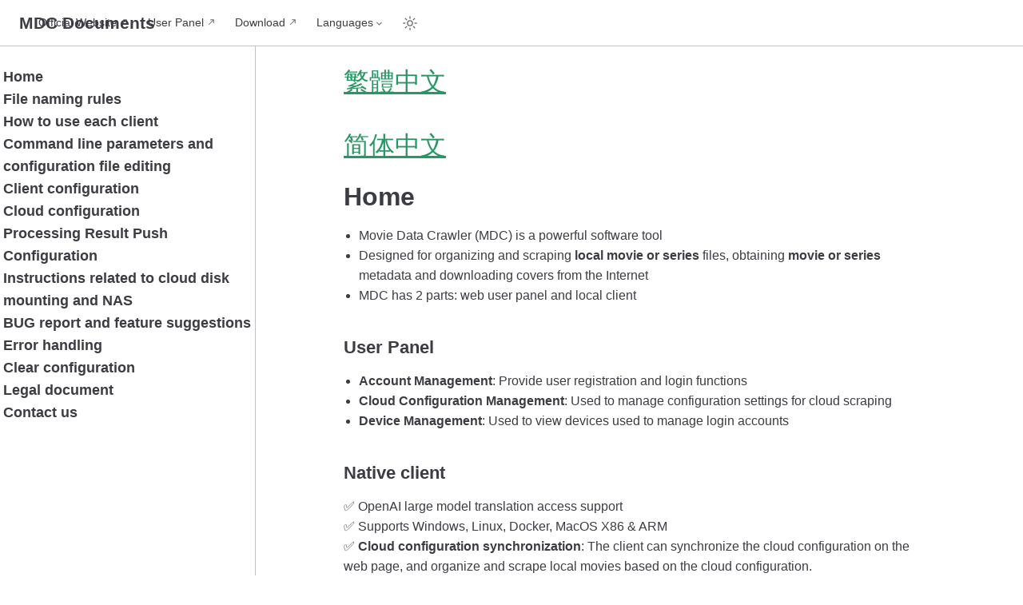

--- FILE ---
content_type: text/html
request_url: https://docs.mvdc.top/cht/laws/eula.md
body_size: 5409
content:
<!doctype html>
<html lang="en-US">
  <head>
    <meta charset="utf-8" />
    <meta name="viewport" content="width=device-width,initial-scale=1" />
    <meta name="generator" content="VuePress 2.0.0-rc.24" />
    <style>
      :root {
        --vp-c-bg: #fff;
      }

      [data-theme='dark'] {
        --vp-c-bg: #1b1b1f;
      }

      html,
      body {
        background-color: var(--vp-c-bg);
      }
    </style>
    <script type="d6e6bd62815d0723271be524-text/javascript">
      const useChoice = localStorage.getItem('vuepress-color-scheme')
      const systemStatus =
        'matchMedia' in window
          ? window.matchMedia('(prefers-color-scheme: dark)').matches
          : false

      if (useChoice === 'light') {
        document.documentElement.dataset.theme = 'light'
      } else if (useChoice === 'dark' || systemStatus) {
        document.documentElement.dataset.theme = 'dark'
      }
    </script>
    <title>繁體中文 | MDC Documents</title><meta name="description" content="MDC Documents">
    <link rel="stylesheet" href="/assets/css/styles.65735a4f.css">
    <link rel="preload" href="/assets/js/runtime~app.ed6df406.js" as="script"><link rel="preload" href="/assets/css/styles.65735a4f.css" as="style"><link rel="preload" href="/assets/js/762.03749165.js" as="script"><link rel="preload" href="/assets/js/app.16d67e8e.js" as="script">
    <link rel="prefetch" href="/assets/js/laws_EULA.html.4ddd4cfb.js" as="script"><link rel="prefetch" href="/assets/js/cht_laws_EULA.html.07d12714.js" as="script"><link rel="prefetch" href="/assets/js/chs_laws_EULA.html.24666a6b.js" as="script"><link rel="prefetch" href="/assets/js/chs_clients.html.e316cfde.js" as="script"><link rel="prefetch" href="/assets/js/clients.html.c45260ab.js" as="script"><link rel="prefetch" href="/assets/js/cht_clients.html.2472b67a.js" as="script"><link rel="prefetch" href="/assets/js/configuration.html.1b9b0a55.js" as="script"><link rel="prefetch" href="/assets/js/chs_configuration.html.8b60951a.js" as="script"><link rel="prefetch" href="/assets/js/cli.html.372ab767.js" as="script"><link rel="prefetch" href="/assets/js/cht_configuration.html.800671f6.js" as="script"><link rel="prefetch" href="/assets/js/chs_cli.html.0db9f0e9.js" as="script"><link rel="prefetch" href="/assets/js/cht_cli.html.17a028ed.js" as="script"><link rel="prefetch" href="/assets/js/chs_index.html.02fdd0ca.js" as="script"><link rel="prefetch" href="/assets/js/index.html.9f9aaff0.js" as="script"><link rel="prefetch" href="/assets/js/cht_index.html.4fef30d0.js" as="script"><link rel="prefetch" href="/assets/js/cht_naming.html.537d4814.js" as="script"><link rel="prefetch" href="/assets/js/chs_naming.html.ee923498.js" as="script"><link rel="prefetch" href="/assets/js/naming.html.e38484c5.js" as="script"><link rel="prefetch" href="/assets/js/laws_privacy.html.d4e72436.js" as="script"><link rel="prefetch" href="/assets/js/client_configuration.html.ab78d1f0.js" as="script"><link rel="prefetch" href="/assets/js/cht_laws_privacy.html.e72abe45.js" as="script"><link rel="prefetch" href="/assets/js/chs_laws_privacy.html.939c9dbb.js" as="script"><link rel="prefetch" href="/assets/js/cht_client_configuration.html.0c058b2d.js" as="script"><link rel="prefetch" href="/assets/js/chs_client_configuration.html.f4e3bdcb.js" as="script"><link rel="prefetch" href="/assets/js/laws_disclaimer.html.dcfcff6d.js" as="script"><link rel="prefetch" href="/assets/js/cloud_mount.html.79c5c879.js" as="script"><link rel="prefetch" href="/assets/js/cht_laws_disclaimer.html.af258d27.js" as="script"><link rel="prefetch" href="/assets/js/chs_laws_disclaimer.html.cc81fdd0.js" as="script"><link rel="prefetch" href="/assets/js/cht_cloud_mount.html.917f8a2b.js" as="script"><link rel="prefetch" href="/assets/js/chs_cloud_mount.html.6a2ff73a.js" as="script"><link rel="prefetch" href="/assets/js/chs_error.html.34dc8ac0.js" as="script"><link rel="prefetch" href="/assets/js/error.html.416de012.js" as="script"><link rel="prefetch" href="/assets/js/cht_error.html.d6bc1a44.js" as="script"><link rel="prefetch" href="/assets/js/cht_bug_report.html.516fe6c9.js" as="script"><link rel="prefetch" href="/assets/js/chs_bug_report.html.09250f4c.js" as="script"><link rel="prefetch" href="/assets/js/bug_report.html.7810dbb5.js" as="script"><link rel="prefetch" href="/assets/js/bot_configuration.html.a6983074.js" as="script"><link rel="prefetch" href="/assets/js/cht_bot_configuration.html.0ab781d6.js" as="script"><link rel="prefetch" href="/assets/js/chs_bot_configuration.html.f7ecb037.js" as="script"><link rel="prefetch" href="/assets/js/clean_config.html.725b3373.js" as="script"><link rel="prefetch" href="/assets/js/contact.html.ddff9778.js" as="script"><link rel="prefetch" href="/assets/js/cht_clean_config.html.903b3b90.js" as="script"><link rel="prefetch" href="/assets/js/chs_clean_config.html.a2c3bcf2.js" as="script"><link rel="prefetch" href="/assets/js/cht_contact.html.4beec1d8.js" as="script"><link rel="prefetch" href="/assets/js/chs_contact.html.6adf4dcf.js" as="script"><link rel="prefetch" href="/assets/js/cht_laws_index.html.c39ba997.js" as="script"><link rel="prefetch" href="/assets/js/chs_laws_index.html.eb0f1237.js" as="script"><link rel="prefetch" href="/assets/js/laws_index.html.9c7cbdef.js" as="script"><link rel="prefetch" href="/assets/js/chs_test.html.ff934158.js" as="script"><link rel="prefetch" href="/assets/js/cht_test.html.b55bb6d5.js" as="script"><link rel="prefetch" href="/assets/js/test.html.a8caa740.js" as="script"><link rel="prefetch" href="/assets/js/404.html.ff068e87.js" as="script">
  </head>
  <body>
    <div id="app"><!--[--><div class="vp-theme-container external-link-icon" vp-container><!--[--><header class="vp-navbar" vp-navbar><div class="vp-toggle-sidebar-button" title="toggle sidebar" aria-expanded="false" role="button" tabindex="0"><div class="icon" aria-hidden="true"><span></span><span></span><span></span></div></div><span><a class="route-link" href="/"><!----><span class="vp-site-name" aria-hidden="true">MDC Documents</span></a></span><div class="vp-navbar-items-wrapper" style=""><!--[--><!--]--><nav class="vp-navbar-items vp-hide-mobile" aria-label="site navigation"><!--[--><div class="vp-navbar-item"><a class="auto-link external-link" href="https://www.mvdc.top" aria-label="Official Website" rel="noopener noreferrer" target="_blank"><!--[--><!--[--><!--]--><!--]-->Official Website<!--[--><!--[--><!--]--><!--]--></a></div><div class="vp-navbar-item"><a class="auto-link external-link" href="https://user.mvdc.top" aria-label="User Panel" rel="noopener noreferrer" target="_blank"><!--[--><!--[--><!--]--><!--]-->User Panel<!--[--><!--[--><!--]--><!--]--></a></div><div class="vp-navbar-item"><a class="auto-link external-link" href="https://dl.mvdc.top" aria-label="Download" rel="noopener noreferrer" target="_blank"><!--[--><!--[--><!--]--><!--]-->Download<!--[--><!--[--><!--]--><!--]--></a></div><div class="vp-navbar-item"><div class="vp-navbar-dropdown-wrapper"><button class="vp-navbar-dropdown-title" type="button" aria-label="Select language"><span class="title">Languages</span><span class="arrow down"></span></button><button class="vp-navbar-dropdown-title-mobile" type="button" aria-label="Select language"><span class="title">Languages</span><span class="right arrow"></span></button><ul class="vp-navbar-dropdown" style="display:none;"><!--[--><li class="vp-navbar-dropdown-item"><a class="route-link route-link-active auto-link" href="/" aria-label="English"><!--[--><!--[--><!--]--><!--]-->English<!--[--><!--[--><!--]--><!--]--></a></li><li class="vp-navbar-dropdown-item"><a class="route-link auto-link" href="/chs/" aria-label="简体中文"><!--[--><!--[--><!--]--><!--]-->简体中文<!--[--><!--[--><!--]--><!--]--></a></li><li class="vp-navbar-dropdown-item"><a class="route-link auto-link" href="/cht/" aria-label="繁體中文"><!--[--><!--[--><!--]--><!--]-->繁體中文<!--[--><!--[--><!--]--><!--]--></a></li><!--]--></ul></div></div><!--]--></nav><!--[--><!--]--><button type="button" class="vp-toggle-color-mode-button" title="toggle color mode"><svg class="light-icon" viewbox="0 0 32 32" style=""><path d="M16 12.005a4 4 0 1 1-4 4a4.005 4.005 0 0 1 4-4m0-2a6 6 0 1 0 6 6a6 6 0 0 0-6-6z" fill="currentColor"></path><path d="M5.394 6.813l1.414-1.415l3.506 3.506L8.9 10.318z" fill="currentColor"></path><path d="M2 15.005h5v2H2z" fill="currentColor"></path><path d="M5.394 25.197L8.9 21.691l1.414 1.415l-3.506 3.505z" fill="currentColor"></path><path d="M15 25.005h2v5h-2z" fill="currentColor"></path><path d="M21.687 23.106l1.414-1.415l3.506 3.506l-1.414 1.414z" fill="currentColor"></path><path d="M25 15.005h5v2h-5z" fill="currentColor"></path><path d="M21.687 8.904l3.506-3.506l1.414 1.415l-3.506 3.505z" fill="currentColor"></path><path d="M15 2.005h2v5h-2z" fill="currentColor"></path></svg><svg class="dark-icon" viewbox="0 0 32 32" style="display:none;"><path d="M13.502 5.414a15.075 15.075 0 0 0 11.594 18.194a11.113 11.113 0 0 1-7.975 3.39c-.138 0-.278.005-.418 0a11.094 11.094 0 0 1-3.2-21.584M14.98 3a1.002 1.002 0 0 0-.175.016a13.096 13.096 0 0 0 1.825 25.981c.164.006.328 0 .49 0a13.072 13.072 0 0 0 10.703-5.555a1.01 1.01 0 0 0-.783-1.565A13.08 13.08 0 0 1 15.89 4.38A1.015 1.015 0 0 0 14.98 3z" fill="currentColor"></path></svg></button><!----></div></header><!--]--><div class="vp-sidebar-mask"></div><!--[--><aside class="vp-sidebar" vp-sidebar><nav class="vp-navbar-items" aria-label="site navigation"><!--[--><div class="vp-navbar-item"><a class="auto-link external-link" href="https://www.mvdc.top" aria-label="Official Website" rel="noopener noreferrer" target="_blank"><!--[--><!--[--><!--]--><!--]-->Official Website<!--[--><!--[--><!--]--><!--]--></a></div><div class="vp-navbar-item"><a class="auto-link external-link" href="https://user.mvdc.top" aria-label="User Panel" rel="noopener noreferrer" target="_blank"><!--[--><!--[--><!--]--><!--]-->User Panel<!--[--><!--[--><!--]--><!--]--></a></div><div class="vp-navbar-item"><a class="auto-link external-link" href="https://dl.mvdc.top" aria-label="Download" rel="noopener noreferrer" target="_blank"><!--[--><!--[--><!--]--><!--]-->Download<!--[--><!--[--><!--]--><!--]--></a></div><div class="vp-navbar-item"><div class="vp-navbar-dropdown-wrapper"><button class="vp-navbar-dropdown-title" type="button" aria-label="Select language"><span class="title">Languages</span><span class="arrow down"></span></button><button class="vp-navbar-dropdown-title-mobile" type="button" aria-label="Select language"><span class="title">Languages</span><span class="right arrow"></span></button><ul class="vp-navbar-dropdown" style="display:none;"><!--[--><li class="vp-navbar-dropdown-item"><a class="route-link route-link-active auto-link" href="/" aria-label="English"><!--[--><!--[--><!--]--><!--]-->English<!--[--><!--[--><!--]--><!--]--></a></li><li class="vp-navbar-dropdown-item"><a class="route-link auto-link" href="/chs/" aria-label="简体中文"><!--[--><!--[--><!--]--><!--]-->简体中文<!--[--><!--[--><!--]--><!--]--></a></li><li class="vp-navbar-dropdown-item"><a class="route-link auto-link" href="/cht/" aria-label="繁體中文"><!--[--><!--[--><!--]--><!--]-->繁體中文<!--[--><!--[--><!--]--><!--]--></a></li><!--]--></ul></div></div><!--]--></nav><!--[--><!--]--><ul class="vp-sidebar-items"><!--[--><li><a class="route-link route-link-active auto-link vp-sidebar-item vp-sidebar-heading active" href="/" aria-label="Home"><!--[--><!--[--><!--]--><!--]-->Home<!--[--><!--[--><!--]--><!--]--></a><!----></li><li><a class="route-link auto-link vp-sidebar-item vp-sidebar-heading" href="/naming.html" aria-label="File naming rules"><!--[--><!--[--><!--]--><!--]-->File naming rules<!--[--><!--[--><!--]--><!--]--></a><!----></li><li><a class="route-link auto-link vp-sidebar-item vp-sidebar-heading" href="/clients.html" aria-label="How to use each client"><!--[--><!--[--><!--]--><!--]-->How to use each client<!--[--><!--[--><!--]--><!--]--></a><!----></li><li><a class="route-link auto-link vp-sidebar-item vp-sidebar-heading" href="/cli.html" aria-label="Command line parameters and configuration file editing"><!--[--><!--[--><!--]--><!--]-->Command line parameters and configuration file editing<!--[--><!--[--><!--]--><!--]--></a><!----></li><li><a class="route-link auto-link vp-sidebar-item vp-sidebar-heading" href="/client_configuration.html" aria-label="Client configuration"><!--[--><!--[--><!--]--><!--]-->Client configuration<!--[--><!--[--><!--]--><!--]--></a><!----></li><li><a class="route-link auto-link vp-sidebar-item vp-sidebar-heading" href="/configuration.html" aria-label="Cloud configuration"><!--[--><!--[--><!--]--><!--]-->Cloud configuration<!--[--><!--[--><!--]--><!--]--></a><!----></li><li><a class="route-link auto-link vp-sidebar-item vp-sidebar-heading" href="/bot_configuration.html" aria-label="Processing Result Push Configuration"><!--[--><!--[--><!--]--><!--]-->Processing Result Push Configuration<!--[--><!--[--><!--]--><!--]--></a><!----></li><li><a class="route-link auto-link vp-sidebar-item vp-sidebar-heading" href="/cloud_mount.html" aria-label="Instructions related to cloud disk mounting and NAS"><!--[--><!--[--><!--]--><!--]-->Instructions related to cloud disk mounting and NAS<!--[--><!--[--><!--]--><!--]--></a><!----></li><li><a class="route-link auto-link vp-sidebar-item vp-sidebar-heading" href="/bug_report.html" aria-label="BUG report and feature suggestions"><!--[--><!--[--><!--]--><!--]-->BUG report and feature suggestions<!--[--><!--[--><!--]--><!--]--></a><!----></li><li><a class="route-link auto-link vp-sidebar-item vp-sidebar-heading" href="/error.html" aria-label="Error handling"><!--[--><!--[--><!--]--><!--]-->Error handling<!--[--><!--[--><!--]--><!--]--></a><!----></li><li><a class="route-link auto-link vp-sidebar-item vp-sidebar-heading" href="/clean_config.html" aria-label="Clear configuration"><!--[--><!--[--><!--]--><!--]-->Clear configuration<!--[--><!--[--><!--]--><!--]--></a><!----></li><li><a class="route-link auto-link vp-sidebar-item vp-sidebar-heading" href="/laws/" aria-label="Legal document"><!--[--><!--[--><!--]--><!--]-->Legal document<!--[--><!--[--><!--]--><!--]--></a><!----></li><li><a class="route-link auto-link vp-sidebar-item vp-sidebar-heading" href="/contact.html" aria-label="Contact us"><!--[--><!--[--><!--]--><!--]-->Contact us<!--[--><!--[--><!--]--><!--]--></a><!----></li><!--]--></ul><!--[--><!--]--></aside><!--]--><!--[--><main class="vp-page"><!--[--><!--]--><div vp-content><!--[--><!--]--><div id="content"><h1 id="繁體中文" tabindex="-1"><a class="header-anchor" href="#繁體中文"><span><a class="route-link" href="/cht/">繁體中文</a></span></a></h1><h1 id="简体中文" tabindex="-1"><a class="header-anchor" href="#简体中文"><span><a class="route-link" href="/chs/">简体中文</a></span></a></h1><h1 id="home" tabindex="-1"><a class="header-anchor" href="#home"><span>Home</span></a></h1><ul><li>Movie Data Crawler (MDC) is a powerful software tool</li><li>Designed for organizing and scraping <strong>local movie or series</strong> files, obtaining <strong>movie or series</strong> metadata and downloading covers from the Internet</li><li>MDC has 2 parts: web user panel and local client</li></ul><h3 id="user-panel" tabindex="-1"><a class="header-anchor" href="#user-panel"><span>User Panel</span></a></h3><ul><li><strong>Account Management</strong>: Provide user registration and login functions</li><li><strong>Cloud Configuration Management</strong>: Used to manage configuration settings for cloud scraping</li><li><strong>Device Management</strong>: Used to view devices used to manage login accounts</li></ul><h3 id="native-client" tabindex="-1"><a class="header-anchor" href="#native-client"><span>Native client</span></a></h3><p>✅ OpenAI large model translation access support<br> ✅ Supports Windows, Linux, Docker, MacOS X86 &amp; ARM<br> ✅ <strong>Cloud configuration synchronization</strong>: The client can synchronize the cloud configuration on the web page, and organize and scrape local movies based on the cloud configuration.<br> ✅ <strong>Metadata acquisition and cover download</strong>: According to the cloud configuration, metadata scraping and cover download of local videos are performed<br> ✅ <strong>Multi-Client Support</strong>: Supports using multiple cloud configuration instances on multiple local clients using the same account</p><h2 id="contact-us" tabindex="-1"><a class="header-anchor" href="#contact-us"><span>Contact us</span></a></h2><p><a class="route-link" href="/contact.html">Contact us</a></p><h1 id="use-tutorial" tabindex="-1"><a class="header-anchor" href="#use-tutorial"><span>Use tutorial</span></a></h1><ul><li>This program and website** do not provide any video download method and are only used for personal file organization**</li></ul><h2 id="_1-download-and-execute-the-program" tabindex="-1"><a class="header-anchor" href="#_1-download-and-execute-the-program"><span>1. <a href="https://dl.mvdc.top" target="_blank" rel="noopener noreferrer">Download</a> and execute the program</span></a></h2><ul><li>Upon first opening, you can select the language in the <code>Language</code> field: <code>English</code>.</li><li>Except for Windows systems, please read [How to use each client] (/clients.html) before downloading</li><li>It is strongly recommended to install the <code>Chrome</code> browser, as MDC relies on <code>Chrome</code> to improve the success rate of scraping.</li></ul><h2 id="_2-register-an-account-and-log-in" tabindex="-1"><a class="header-anchor" href="#_2-register-an-account-and-log-in"><span>2. Register an account and log in</span></a></h2><ul><li>Register an account at the [User Panel] (https://user.mvdc.top) on the web page</li><li>Click <code>Login</code> in Client</li></ul><p><img src="/images/readme1_en.png" alt=""></p><ul><li>You can personalize [settings] after logging in on the web (https://user.mvdc.top/configuration/general). New users are recommended to use the current default settings.</li><li>Cloud configuration supports multiple configuration instances, and multiple cloud configuration instances can be added to handle different types of videos</li><li>Each account can log in to up to 3 devices, and each of the two configurations can have up to 6 cloud configuration instances. *(Optional) If you use it frequently or have requirements for accurate data, it is recommended that you apply for <a class="route-link" href="/configuration.html#tmdb-api-key">TMDB API KEY</a> and fill it in the cloud settings</li></ul><h2 id="_3-subscribe" tabindex="-1"><a class="header-anchor" href="#_3-subscribe"><span>3. Subscribe</span></a></h2><ul><li>On the <a href="https://user.mvdc.top/activation" target="_blank" rel="noopener noreferrer">Activate Subscription</a> page, select the subscription plan that suits you</li><li>Subscription will be automatically activated after payment is completed</li><li>Multiple payment methods are supported</li></ul><h2 id="_4-local-configuration" tabindex="-1"><a class="header-anchor" href="#_4-local-configuration"><span>4. Local Configuration</span></a></h2><ul><li>Set the scraping folder and output folder in the <code>Local Configuration</code> page</li></ul><p><img src="/images/readme2_en.png" alt=""></p><ul><li>By default, the input folder is the directory where the program is located, and the output folder is the newly created <code>output</code> folder in the directory where the program is located.</li></ul><h3 id="external-subtitle-file" tabindex="-1"><a class="header-anchor" href="#external-subtitle-file"><span>External subtitle file</span></a></h3><p>If the prefix of the subtitle file name in the &#39;scraping directory&#39; is the same as the prefix of the video file, it will be automatically moved to the same directory as the video in subsequent processing, and the &#39;subtitles&#39; tag will be added to the NFO metadata file label. And add a floating watermark to the cover (can be turned on or off in the web cloud settings page)</p><h2 id="_5-according-to-the-file-naming-rules-click-the-corresponding-scraping-type-in-the-lower-right-corner-of-the-local-configuration-page" tabindex="-1"><a class="header-anchor" href="#_5-according-to-the-file-naming-rules-click-the-corresponding-scraping-type-in-the-lower-right-corner-of-the-local-configuration-page"><span>5. According to the <a class="route-link" href="/naming.html">File Naming Rules</a>, click the corresponding <code>Scraping Type</code> in the lower right corner of the <code>Local Configuration</code> page</span></a></h2><p><img src="/images/scraping_type_en.png" alt=""></p><ul><li>Please perform name extraction to check whether it meets expectations before processing the video</li><li>If you find that the extracted name does not match the expected video, please rename it manually.</li></ul><h2 id="_6-start" tabindex="-1"><a class="header-anchor" href="#_6-start"><span>6. Start</span></a></h2><ul><li>If you have modified the cloud configuration on the web page after <strong>logging in</strong> on the client, please click <code>Synchronize</code> on the <strong>client</strong><code>Configuration</code> page before clicking <code>Start</code> before running the configuration</li></ul><div class="hint-container tip"><p class="hint-container-title">Tips</p><ul><li>Supports dragging multiple or single files into the MDC window for scraping.</li><li>When dragging a single file into the MDC window, you can customize the scraping name.</li></ul></div><ul><li>Videos that fail to be processed will be recorded, and a <code>failed_list.txt</code> failure list file will be generated in the directory where the program is located, which can be removed in the local configuration page.</li></ul><h2 id="_7-ending" tabindex="-1"><a class="header-anchor" href="#_7-ending"><span>7. Ending</span></a></h2><ul><li>The output folder can be imported into media managers such as Emby, Jellyfin, Plex, etc. to manage videos</li></ul><hr><h2 id="access-program-log" tabindex="-1"><a class="header-anchor" href="#access-program-log"><span>Access program log</span></a></h2><p><code>.mdc/logs</code> in the directory where the system user is located</p><h2 id="contact-us-1" tabindex="-1"><a class="header-anchor" href="#contact-us-1"><span>Contact us</span></a></h2><p><a class="route-link" href="/contact.html">Contact us</a></p></div><!--[--><!--]--></div><footer class="vp-page-meta"><!----><div class="vp-meta-item git-info"><div class="vp-meta-item last-updated"><span class="meta-item-label">Last Updated: </span><time class="meta-item-info" datetime="2025-12-26T21:56:41.000Z" data-allow-mismatch>12/26/25, 9:56 PM</time></div><!----></div></footer><nav class="vp-page-nav" aria-label="page navigation"><!----><a class="route-link auto-link next" href="/naming.html" aria-label="File naming rules"><!--[--><div class="hint">Next <span class="arrow right"></span></div><div class="link"><span class="external-link">File naming rules</span></div><!--]--></a></nav><!--[--><!--]--></main><!--]--></div><!--[--><!----><!--]--><!--]--></div>
    <script src="/assets/js/runtime~app.ed6df406.js" defer type="d6e6bd62815d0723271be524-text/javascript"></script><script src="/assets/js/762.03749165.js" defer type="d6e6bd62815d0723271be524-text/javascript"></script><script src="/assets/js/app.16d67e8e.js" defer type="d6e6bd62815d0723271be524-text/javascript"></script>
  <script src="/cdn-cgi/scripts/7d0fa10a/cloudflare-static/rocket-loader.min.js" data-cf-settings="d6e6bd62815d0723271be524-|49" defer></script><script defer src="https://static.cloudflareinsights.com/beacon.min.js/vcd15cbe7772f49c399c6a5babf22c1241717689176015" integrity="sha512-ZpsOmlRQV6y907TI0dKBHq9Md29nnaEIPlkf84rnaERnq6zvWvPUqr2ft8M1aS28oN72PdrCzSjY4U6VaAw1EQ==" data-cf-beacon='{"version":"2024.11.0","token":"ef6c9453e9fc4a96b3b46a9e7be8aad3","r":1,"server_timing":{"name":{"cfCacheStatus":true,"cfEdge":true,"cfExtPri":true,"cfL4":true,"cfOrigin":true,"cfSpeedBrain":true},"location_startswith":null}}' crossorigin="anonymous"></script>
</body>
</html>


--- FILE ---
content_type: text/css
request_url: https://docs.mvdc.top/assets/css/styles.65735a4f.css
body_size: 12115
content:
:root{--transition-ease-in-out: cubic-bezier(0.4, 0, 0.2, 1);--transition-ease-out: cubic-bezier(0, 0, 0.2, 1);--transition-ease-in: cubic-bezier(0.4, 0, 1, 1);--transition-duration: 0.2s;--transition-slow-duration: 0.3s;--transition-enter-duration: var(--transition-duration);--transition-leave-duration: var(--transition-duration);--transition-delay: 0.1s}

.fade-in-enter-active,.fade-in-leave-active{transition:all var(--transition-duration) var(--transition-ease-in-out) !important}.fade-in-enter-from,.fade-in-leave-to{opacity:0 !important}.fade-in-leave-from,.fade-in-enter-to{opacity:1}

.vp-back-to-top-button{position:fixed !important;inset-inline-end:1rem;bottom:4rem;z-index:100;width:48px;height:48px;padding:12px;border-width:0;border-radius:50%;background:var(--back-to-top-c-bg);color:var(--back-to-top-c-accent-bg);box-shadow:2px 2px 10px 4px var(--back-to-top-c-shadow);cursor:pointer}@media(max-width: 959px){.vp-back-to-top-button{transform:scale(0.8);transform-origin:100% 100%}}@media print{.vp-back-to-top-button{display:none}}.vp-back-to-top-button:hover{color:var(--back-to-top-c-accent-hover)}.vp-back-to-top-button .back-to-top-icon{overflow:hidden;width:24px;height:24px;margin:0 auto;background:var(--back-to-top-c-icon);-webkit-mask-image:var(--back-to-top-icon);mask-image:var(--back-to-top-icon);-webkit-mask-position:50%;mask-position:50%;-webkit-mask-size:cover;mask-size:cover}.vp-scroll-progress{position:absolute;inset-inline-end:-2px;bottom:-2px;width:52px;height:52px}.vp-scroll-progress svg{width:100%;height:100%}.vp-scroll-progress circle{opacity:.9;transform:rotate(-90deg);transform-origin:50% 50%}

:root{--back-to-top-z-index: 5;--back-to-top-icon: url(/assets/img/back-to-top.00dcb9fa.svg);--back-to-top-c-bg: var(--vp-c-bg);--back-to-top-c-accent-bg: var(--vp-c-accent-bg);--back-to-top-c-accent-hover: var(--vp-c-accent-hover);--back-to-top-c-shadow: var(--vp-c-shadow);--back-to-top-c-icon: currentcolor}

:root{--message-offset: calc(var(--vp-header-offset, 3.6rem) + 1rem);--message-timing-duration: 0.3s;--message-timing-function: ease-in-out;--message-gap: 0.5rem}@keyframes message-move-in{0%{opacity:0;transform:translateY(-10px)}100%{opacity:1;transform:translateY(0)}}@keyframes message-move-out{0%{opacity:1;transform:translateY(0)}100%{opacity:0;transform:translateY(-100%)}}#message-container{position:fixed;inset:var(--message-offset) 0 auto;z-index:75;display:flex;flex-flow:column;gap:var(--message-gap);align-items:center;text-align:center}.message-item{display:inline-block;padding:8px 10px;border-radius:3px;background:var(--vp-c-bg);color:var(--vp-c-text);box-shadow:0 0 10px 0 var(--vp-c-shadow);font-size:14px}.message-item.move-in{animation:message-move-in var(--message-timing-duration) var(--message-timing-function)}.message-item.move-out{animation:message-move-out var(--message-timing-duration) var(--message-timing-function);animation-fill-mode:forwards}.message-item svg{position:relative;bottom:-0.125em;margin-inline-end:5px}

.vp-copy-code-button{position:absolute;top:.5em;right:.5em;z-index:5;width:2.5rem;height:2.5rem;padding:0;border-width:0;border-radius:.5rem;background:rgba(0,0,0,0);outline:none;opacity:0;cursor:pointer;transition:opacity .4s}@media print{.vp-copy-code-button{display:none}}.vp-copy-code-button::before{content:"";display:inline-block;width:1.25rem;height:1.25rem;padding:.625rem;background:currentcolor;color:var(--copy-code-c-text);font-size:1.25rem;-webkit-mask-image:var(--code-copy-icon);mask-image:var(--code-copy-icon);-webkit-mask-position:50%;mask-position:50%;-webkit-mask-size:1em;mask-size:1em;-webkit-mask-repeat:no-repeat;mask-repeat:no-repeat}.vp-copy-code-button:focus,.vp-copy-code-button.copied{opacity:1}.vp-copy-code-button:hover,.vp-copy-code-button.copied{background:var(--copy-code-c-hover)}.vp-copy-code-button.copied::before{-webkit-mask-image:var(--code-copied-icon);mask-image:var(--code-copied-icon)}.vp-copy-code-button.copied::after{content:attr(data-copied);position:absolute;top:0;right:calc(100% + .25rem);display:block;height:1.25rem;padding:.625rem;border-radius:.5rem;background:var(--copy-code-c-hover);color:var(--copy-code-c-text);font-weight:500;line-height:1.25rem;white-space:nowrap}.no-copy-code .vp-copy-code-button{display:none}body:not(.no-copy-code) div[class*=language-]:hover::before{display:none}body:not(.no-copy-code) div[class*=language-]:hover .vp-copy-code-button{opacity:1}

:root{--code-copy-icon: url("data:image/svg+xml,%3csvg xmlns=%27http://www.w3.org/2000/svg%27 viewBox=%270 0 24 24%27 fill=%27none%27 stroke=%27%23808080%27 stroke-width=%272%27%3e%3cpath stroke-linecap=%27round%27 stroke-linejoin=%27round%27 d=%27M9 5H7a2 2 0 0 0-2 2v12a2 2 0 0 0 2 2h10a2 2 0 0 0 2-2V7a2 2 0 0 0-2-2h-2M9 5a2 2 0 0 0 2 2h2a2 2 0 0 0 2-2M9 5a2 2 0 0 1 2-2h2a2 2 0 0 1 2 2%27 /%3e%3c/svg%3e");--code-copied-icon: url("data:image/svg+xml,%3csvg xmlns=%27http://www.w3.org/2000/svg%27 viewBox=%270 0 24 24%27 fill=%27none%27 stroke=%27%23808080%27 stroke-width=%272%27%3e%3cpath stroke-linecap=%27round%27 stroke-linejoin=%27round%27 d=%27M9 5H7a2 2 0 0 0-2 2v12a2 2 0 0 0 2 2h10a2 2 0 0 0 2-2V7a2 2 0 0 0-2-2h-2M9 5a2 2 0 0 0 2 2h2a2 2 0 0 0 2-2M9 5a2 2 0 0 1 2-2h2a2 2 0 0 1 2 2m-6 9 2 2 4-4%27 /%3e%3c/svg%3e");--copy-code-c-text: var(--code-c-line-number);--copy-code-c-hover: var(--code-c-highlight-bg)}

.hint-container{position:relative;background:var(--hint-c-soft);transition:background var(--vp-t-color),color var(--vp-t-color)}@media print{.hint-container{page-break-inside:avoid}}.hint-container>.hint-container-title{color:var(--hint-c-title)}.hint-container :not(pre)>code{background:var(--hint-c-soft)}.hint-container .hint-container-title{position:relative;margin-block:.75em;font-weight:600;line-height:1.25}.hint-container.important,.hint-container.info,.hint-container.note,.hint-container.tip,.hint-container.warning,.hint-container.caution{margin-block:.75rem;padding:.25em 1em;border-radius:.5em;color:inherit;font-size:var(--hint-font-size)}@media print{.hint-container.important,.hint-container.info,.hint-container.note,.hint-container.tip,.hint-container.warning,.hint-container.caution{border:1px solid var(--hint-c-title)}}.hint-container.important .hint-container-title,.hint-container.info .hint-container-title,.hint-container.note .hint-container-title,.hint-container.tip .hint-container-title,.hint-container.warning .hint-container-title,.hint-container.caution .hint-container-title{padding-inline-start:1.75em}@media print{.hint-container.important .hint-container-title,.hint-container.info .hint-container-title,.hint-container.note .hint-container-title,.hint-container.tip .hint-container-title,.hint-container.warning .hint-container-title,.hint-container.caution .hint-container-title{padding-inline-start:0}}.hint-container.important .hint-container-title::before,.hint-container.info .hint-container-title::before,.hint-container.note .hint-container-title::before,.hint-container.tip .hint-container-title::before,.hint-container.warning .hint-container-title::before,.hint-container.caution .hint-container-title::before{content:" ";position:absolute;inset-inline-start:0;top:calc(50% - .6125em);width:1.25em;height:1.25em;font-size:1.25em}@media print{.hint-container.important .hint-container-title::before,.hint-container.info .hint-container-title::before,.hint-container.note .hint-container-title::before,.hint-container.tip .hint-container-title::before,.hint-container.warning .hint-container-title::before,.hint-container.caution .hint-container-title::before{display:none}}.hint-container.important p,.hint-container.info p,.hint-container.note p,.hint-container.tip p,.hint-container.warning p,.hint-container.caution p{line-height:1.5}.hint-container.important a,.hint-container.info a,.hint-container.note a,.hint-container.tip a,.hint-container.warning a,.hint-container.caution a{color:var(--vp-c-accent)}.hint-container.important{--hint-c-accent: var(--important-c-accent);--hint-c-title: var(--important-c-text);--hint-c-soft: var(--important-c-soft)}.hint-container.important>.hint-container-title::before{background-color:currentColor;-webkit-mask-image:url("data:image/svg+xml;utf8,%3Csvg xmlns=%27http://www.w3.org/2000/svg%27 viewBox=%270 0 1024 1024%27%3E%3Cpath d=%27M512 981.333a84.992 84.992 0 0 1-84.907-84.906h169.814A84.992 84.992 0 0 1 512 981.333zm384-128H128v-42.666l85.333-85.334v-256A298.325 298.325 0 0 1 448 177.92V128a64 64 0 0 1 128 0v49.92a298.325 298.325 0 0 1 234.667 291.413v256L896 810.667v42.666zm-426.667-256v85.334h85.334v-85.334h-85.334zm0-256V512h85.334V341.333h-85.334z%27/%3E%3C/svg%3E");mask-image:url("data:image/svg+xml;utf8,%3Csvg xmlns=%27http://www.w3.org/2000/svg%27 viewBox=%270 0 1024 1024%27%3E%3Cpath d=%27M512 981.333a84.992 84.992 0 0 1-84.907-84.906h169.814A84.992 84.992 0 0 1 512 981.333zm384-128H128v-42.666l85.333-85.334v-256A298.325 298.325 0 0 1 448 177.92V128a64 64 0 0 1 128 0v49.92a298.325 298.325 0 0 1 234.667 291.413v256L896 810.667v42.666zm-426.667-256v85.334h85.334v-85.334h-85.334zm0-256V512h85.334V341.333h-85.334z%27/%3E%3C/svg%3E");-webkit-mask-position:50%;mask-position:50%;-webkit-mask-size:1em;mask-size:1em;-webkit-mask-repeat:no-repeat;mask-repeat:no-repeat}.hint-container.info{--hint-c-accent: var(--info-c-accent);--hint-c-title: var(--info-c-text);--hint-c-soft: var(--info-c-soft)}.hint-container.info>.hint-container-title::before{background-color:currentColor;-webkit-mask-image:url("data:image/svg+xml;utf8,%3Csvg xmlns=%27http://www.w3.org/2000/svg%27 viewBox=%270 0 24 24%27%3E%3Cpath d=%27M12 22C6.477 22 2 17.523 2 12S6.477 2 12 2s10 4.477 10 10-4.477 10-10 10zm-1-11v6h2v-6h-2zm0-4v2h2V7h-2z%27/%3E%3C/svg%3E");mask-image:url("data:image/svg+xml;utf8,%3Csvg xmlns=%27http://www.w3.org/2000/svg%27 viewBox=%270 0 24 24%27%3E%3Cpath d=%27M12 22C6.477 22 2 17.523 2 12S6.477 2 12 2s10 4.477 10 10-4.477 10-10 10zm-1-11v6h2v-6h-2zm0-4v2h2V7h-2z%27/%3E%3C/svg%3E");-webkit-mask-position:50%;mask-position:50%;-webkit-mask-size:1em;mask-size:1em;-webkit-mask-repeat:no-repeat;mask-repeat:no-repeat}.hint-container.note{--hint-c-accent: var(--note-c-accent);--hint-c-title: var(--note-c-text);--hint-c-soft: var(--note-c-soft)}.hint-container.note>.hint-container-title::before{background-color:currentColor;-webkit-mask-image:url("data:image/svg+xml;utf8,%3Csvg xmlns=%27http://www.w3.org/2000/svg%27 viewBox=%270 0 24 24%27%3E%3Cpath d=%27M12 22C6.477 22 2 17.523 2 12S6.477 2 12 2s10 4.477 10 10-4.477 10-10 10zm-1-11v6h2v-6h-2zm0-4v2h2V7h-2z%27/%3E%3C/svg%3E");mask-image:url("data:image/svg+xml;utf8,%3Csvg xmlns=%27http://www.w3.org/2000/svg%27 viewBox=%270 0 24 24%27%3E%3Cpath d=%27M12 22C6.477 22 2 17.523 2 12S6.477 2 12 2s10 4.477 10 10-4.477 10-10 10zm-1-11v6h2v-6h-2zm0-4v2h2V7h-2z%27/%3E%3C/svg%3E");-webkit-mask-position:50%;mask-position:50%;-webkit-mask-size:1em;mask-size:1em;-webkit-mask-repeat:no-repeat;mask-repeat:no-repeat}.hint-container.tip{--hint-c-accent: var(--tip-c-accent);--hint-c-title: var(--tip-c-text);--hint-c-soft: var(--tip-c-soft)}.hint-container.tip>.hint-container-title::before{background-color:currentColor;-webkit-mask-image:url("data:image/svg+xml;utf8,%3Csvg xmlns=%27http://www.w3.org/2000/svg%27 viewBox=%270 0 24 24%27%3E%3Cpath d=%27M7.941 18c-.297-1.273-1.637-2.314-2.187-3a8 8 0 1 1 12.49.002c-.55.685-1.888 1.726-2.185 2.998H7.94zM16 20v1a2 2 0 0 1-2 2h-4a2 2 0 0 1-2-2v-1h8zm-3-9.995V6l-4.5 6.005H11v4l4.5-6H13z%27/%3E%3C/svg%3E");mask-image:url("data:image/svg+xml;utf8,%3Csvg xmlns=%27http://www.w3.org/2000/svg%27 viewBox=%270 0 24 24%27%3E%3Cpath d=%27M7.941 18c-.297-1.273-1.637-2.314-2.187-3a8 8 0 1 1 12.49.002c-.55.685-1.888 1.726-2.185 2.998H7.94zM16 20v1a2 2 0 0 1-2 2h-4a2 2 0 0 1-2-2v-1h8zm-3-9.995V6l-4.5 6.005H11v4l4.5-6H13z%27/%3E%3C/svg%3E");-webkit-mask-position:50%;mask-position:50%;-webkit-mask-size:1em;mask-size:1em;-webkit-mask-repeat:no-repeat;mask-repeat:no-repeat}.hint-container.warning{--hint-c-accent: var(--warning-c-accent);--hint-c-title: var(--warning-c-text);--hint-c-soft: var(--warning-c-soft)}.hint-container.warning>.hint-container-title::before{background-color:currentColor;-webkit-mask-image:url("data:image/svg+xml;utf8,%3Csvg xmlns=%27http://www.w3.org/2000/svg%27 viewBox=%270 0 1024 1024%27%3E%3Cpath d=%27M576.286 752.57v-95.425q0-7.031-4.771-11.802t-11.3-4.772h-96.43q-6.528 0-11.3 4.772t-4.77 11.802v95.424q0 7.031 4.77 11.803t11.3 4.77h96.43q6.528 0 11.3-4.77t4.77-11.803zm-1.005-187.836 9.04-230.524q0-6.027-5.022-9.543-6.529-5.524-12.053-5.524H456.754q-5.524 0-12.053 5.524-5.022 3.516-5.022 10.547l8.538 229.52q0 5.023 5.022 8.287t12.053 3.265h92.913q7.032 0 11.803-3.265t5.273-8.287zM568.25 95.65l385.714 707.142q17.578 31.641-1.004 63.282-8.538 14.564-23.354 23.102t-31.892 8.538H126.286q-17.076 0-31.892-8.538T71.04 866.074q-18.582-31.641-1.004-63.282L455.75 95.65q8.538-15.57 23.605-24.61T512 62t32.645 9.04 23.605 24.61z%27/%3E%3C/svg%3E");mask-image:url("data:image/svg+xml;utf8,%3Csvg xmlns=%27http://www.w3.org/2000/svg%27 viewBox=%270 0 1024 1024%27%3E%3Cpath d=%27M576.286 752.57v-95.425q0-7.031-4.771-11.802t-11.3-4.772h-96.43q-6.528 0-11.3 4.772t-4.77 11.802v95.424q0 7.031 4.77 11.803t11.3 4.77h96.43q6.528 0 11.3-4.77t4.77-11.803zm-1.005-187.836 9.04-230.524q0-6.027-5.022-9.543-6.529-5.524-12.053-5.524H456.754q-5.524 0-12.053 5.524-5.022 3.516-5.022 10.547l8.538 229.52q0 5.023 5.022 8.287t12.053 3.265h92.913q7.032 0 11.803-3.265t5.273-8.287zM568.25 95.65l385.714 707.142q17.578 31.641-1.004 63.282-8.538 14.564-23.354 23.102t-31.892 8.538H126.286q-17.076 0-31.892-8.538T71.04 866.074q-18.582-31.641-1.004-63.282L455.75 95.65q8.538-15.57 23.605-24.61T512 62t32.645 9.04 23.605 24.61z%27/%3E%3C/svg%3E");-webkit-mask-position:50%;mask-position:50%;-webkit-mask-size:1em;mask-size:1em;-webkit-mask-repeat:no-repeat;mask-repeat:no-repeat}.hint-container.caution{--hint-c-accent: var(--caution-c-accent);--hint-c-title: var(--caution-c-text);--hint-c-soft: var(--caution-c-soft)}.hint-container.caution>.hint-container-title::before{background-color:currentColor;-webkit-mask-image:url("data:image/svg+xml;utf8,%3Csvg xmlns=%27http://www.w3.org/2000/svg%27 viewBox=%270 0 24 24%27%3E%3Cpath d=%27M12 2c5.523 0 10 4.477 10 10v3.764a2 2 0 0 1-1.106 1.789L18 19v1a3 3 0 0 1-2.824 2.995L14.95 23a2.5 2.5 0 0 0 .044-.33L15 22.5V22a2 2 0 0 0-1.85-1.995L13 20h-2a2 2 0 0 0-1.995 1.85L9 22v.5c0 .171.017.339.05.5H9a3 3 0 0 1-3-3v-1l-2.894-1.447A2 2 0 0 1 2 15.763V12C2 6.477 6.477 2 12 2zm-4 9a2 2 0 1 0 0 4 2 2 0 0 0 0-4zm8 0a2 2 0 1 0 0 4 2 2 0 0 0 0-4z%27/%3E%3C/svg%3E");mask-image:url("data:image/svg+xml;utf8,%3Csvg xmlns=%27http://www.w3.org/2000/svg%27 viewBox=%270 0 24 24%27%3E%3Cpath d=%27M12 2c5.523 0 10 4.477 10 10v3.764a2 2 0 0 1-1.106 1.789L18 19v1a3 3 0 0 1-2.824 2.995L14.95 23a2.5 2.5 0 0 0 .044-.33L15 22.5V22a2 2 0 0 0-1.85-1.995L13 20h-2a2 2 0 0 0-1.995 1.85L9 22v.5c0 .171.017.339.05.5H9a3 3 0 0 1-3-3v-1l-2.894-1.447A2 2 0 0 1 2 15.763V12C2 6.477 6.477 2 12 2zm-4 9a2 2 0 1 0 0 4 2 2 0 0 0 0-4zm8 0a2 2 0 1 0 0 4 2 2 0 0 0 0-4z%27/%3E%3C/svg%3E");-webkit-mask-position:50%;mask-position:50%;-webkit-mask-size:1em;mask-size:1em;-webkit-mask-repeat:no-repeat;mask-repeat:no-repeat}.hint-container.details{position:relative;display:block;margin-block:.75rem;padding:1.25rem 1rem;border-radius:.5rem;background:var(--detail-c-bg);transition:background var(--vp-t-transform),color var(--vp-t-transform)}.hint-container.details h4{margin-top:0}.hint-container.details figure:last-child,.hint-container.details p:last-child{margin-bottom:0;padding-bottom:0}.hint-container.details a{color:var(--vp-c-accent)}.hint-container.details :not(pre)>code{background:var(--detail-c-soft)}.hint-container.details summary{position:relative;margin:-1rem;padding-block:1em;padding-inline:3em 1.5em;list-style:none;font-size:var(--hint-font-size);cursor:pointer}.hint-container.details summary::-webkit-details-marker{display:none}.hint-container.details summary::marker{color:rgba(0,0,0,0);font-size:0}.hint-container.details summary::before{background-color:currentColor;-webkit-mask-image:url("data:image/svg+xml;utf8,%3Csvg xmlns=%27http://www.w3.org/2000/svg%27 viewBox=%270 0 24 24%27%3E%3Cpath d=%27M7.41 15.41L12 10.83l4.59 4.58L18 14l-6-6-6 6z%27/%3E%3C/svg%3E");mask-image:url("data:image/svg+xml;utf8,%3Csvg xmlns=%27http://www.w3.org/2000/svg%27 viewBox=%270 0 24 24%27%3E%3Cpath d=%27M7.41 15.41L12 10.83l4.59 4.58L18 14l-6-6-6 6z%27/%3E%3C/svg%3E");-webkit-mask-position:50%;mask-position:50%;-webkit-mask-size:1em;mask-size:1em;-webkit-mask-repeat:no-repeat;mask-repeat:no-repeat;content:" ";position:absolute;inset-inline-start:.8em;top:calc(50% - .5em);width:1em;height:1em;font-size:1.25rem;line-height:normal;transition:color,var(--vp-t-color),transform var(--vp-t-transform);transform:rotate(90deg)}.hint-container.details[open]>summary{margin-bottom:.5em}.hint-container.details[open]>summary::before{transform:rotate(180deg)}

:root{--hint-font-size: 0.92rem;--important-c-accent: var(--vp-c-purple-bg);--important-c-text: var(--vp-c-purple-text);--important-c-soft: var(--vp-c-purple-soft);--info-c-accent: var(--vp-c-blue-bg);--info-c-text: var(--vp-c-blue-text);--info-c-soft: var(--vp-c-blue-soft);--note-c-accent: var(--vp-c-grey-bg);--note-c-text: var(--vp-c-grey-text);--note-c-soft: var(--vp-c-grey-soft);--tip-c-accent: var(--vp-c-green-bg);--tip-c-text: var(--vp-c-green-text);--tip-c-soft: var(--vp-c-green-soft);--warning-c-accent: var(--vp-c-yellow-bg);--warning-c-text: var(--vp-c-yellow-text);--warning-c-soft: var(--vp-c-yellow-soft);--caution-c-accent: var(--vp-c-red-bg);--caution-c-text: var(--vp-c-red-text);--caution-c-soft: var(--vp-c-red-soft);--detail-c-bg: var(--vp-c-control);--detail-c-icon: var(--vp-c-border);--detail-c-soft: var(--vp-c-grey-soft)}

.vp-contributors{display:flex;flex-wrap:wrap;gap:1rem;align-items:center;justify-content:flex-start;margin:1rem 0}.vp-contributor{display:flex;gap:.25rem;align-items:center;color:inherit;font-size:1.125rem}.vp-contributor::after{display:none !important}.vp-contributor-avatar{-o-object-fit:contain;object-fit:contain;width:1.75rem;height:1.75rem;margin-inline-end:.25rem;border-radius:50%}a.vp-contributor{text-decoration:none !important}

:root{--changelog-bg: var(--vp-c-bg-alt);--changelog-font-size: 0.875rem;--changelog-c-text: var(--vp-c-text)}

.vp-changelog-wrapper{margin-block:1rem;padding-inline:1rem;border-radius:8px;background-color:var(--changelog-bg);color:var(--changelog-c-text);font-size:var(--changelog-font-size);line-height:1.7;transition:background-color var(--vp-t-color)}.vp-changelog-wrapper.active{padding-block:0 .5rem}.vp-changelog-wrapper a{text-decoration:none !important}.vp-changelog-wrapper a::after{display:none !important}.vp-changelog-header{display:flex;align-items:center;justify-content:space-between;padding-block:1rem;font-weight:bold;cursor:pointer}@media(max-width: 419px){.vp-changelog-header{flex-wrap:wrap}}.vp-changelog-wrapper.active .vp-changelog-header{padding-block-end:.5rem}.vp-changelog-icon,.vp-changelog-menu-icon{display:inline-block;vertical-align:middle;width:1.2em;height:1.2em;margin-inline-end:4px;background-color:currentcolor;color:var(--vp-c-text-mute);-webkit-mask:var(--icon) no-repeat;mask:var(--icon) no-repeat;-webkit-mask-size:100% 100%;mask-size:100% 100%;transition:color var(--vp-t-color);transform:translateY(-1px)}.vp-changelog-icon{--icon: url("data:image/svg+xml,%3Csvg xmlns=%27http://www.w3.org/2000/svg%27 viewBox=%270 0 16 16%27%3E%3Cpath fill=%27none%27 stroke=%27%23000%27 stroke-linecap=%27round%27 stroke-linejoin=%27round%27 d=%27M2.71 10.96a6.5 6.5 0 1 0-.69-3.53M2 8l1.5-1.5M2 8L.5 6.5m8 2v-4m0 4h3%27/%3E%3C/svg%3E")}.vp-changelog-menu-icon{--icon: url("data:image/svg+xml,%3Csvg xmlns=%27http://www.w3.org/2000/svg%27 viewBox=%270 0 24 24%27%3E%3Cg fill=%27none%27 stroke=%27%23000%27 stroke-linecap=%27round%27 stroke-linejoin=%27round%27 stroke-width=%272%27%3E%3Cpath d=%27M4 5h0.01%27/%3E%3Cpath d=%27M8 5h12%27/%3E%3Cpath d=%27M4 10h0.01%27/%3E%3Cpath d=%27M8 10h12%27/%3E%3Cpath d=%27M4 15h0.01%27/%3E%3Cpath d=%27M8 15h12%27/%3E%3Cpath d=%27M4 20h0.01%27/%3E%3Cpath d=%27M8 20h12%27/%3E%3C/g%3E%3C/svg%3E")}.vp-changelog-list{display:none;margin-block:.5rem;padding-inline-start:0;list-style:none}.vp-changelog-wrapper.active .vp-changelog-list{display:block}.vp-changelog-item-tag,.vp-changelog-item-commit{position:relative;margin-block-start:8px;padding-inline-start:20px}.vp-changelog-item-tag:first-child,.vp-changelog-item-commit:first-child{margin-block-start:0}.vp-changelog-item-tag::before,.vp-changelog-item-commit::before{content:"";position:absolute;top:3px;left:0;display:inline-block;width:1.25em;height:1.25em;background-color:currentcolor;color:var(--vp-c-text-subtle);-webkit-mask:var(--icon) no-repeat;mask:var(--icon) no-repeat;-webkit-mask-size:100% 100%;mask-size:100% 100%;transition:color var(--vp-t-color)}.vp-changelog-item-commit::before{--icon: url("data:image/svg+xml,%3Csvg xmlns=%27http://www.w3.org/2000/svg%27 viewBox=%270 0 24 24%27%3E%3Cpath fill=%27none%27 stroke=%27%23000%27 stroke-linecap=%27round%27 stroke-linejoin=%27round%27 stroke-width=%272%27 d=%27M9 12a3 3 0 1 0 6 0a3 3 0 1 0-6 0m3-9v6m0 6v6%27/%3E%3C/svg%3E")}.vp-changelog-item-tag::before{--icon: url("data:image/svg+xml,%3Csvg xmlns=%27http://www.w3.org/2000/svg%27 viewBox=%270 0 24 24%27%3E%3Cg fill=%27none%27 stroke=%27%23000%27 stroke-linecap=%27round%27 stroke-linejoin=%27round%27 stroke-width=%272%27%3E%3Cpath d=%27M6.5 7.5a1 1 0 1 0 2 0a1 1 0 1 0-2 0%27/%3E%3Cpath d=%27M3 6v5.172a2 2 0 0 0 .586 1.414l7.71 7.71a2.41 2.41 0 0 0 3.408 0l5.592-5.592a2.41 2.41 0 0 0 0-3.408l-7.71-7.71A2 2 0 0 0 11.172 3H6a3 3 0 0 0-3 3%27/%3E%3C/g%3E%3C/svg%3E")}.vp-changelog-tag{margin-inline-end:4px;text-decoration:none}.vp-changelog-tag code{font-weight:500;font-size:14px}.vp-changelog-hash{margin-inline-end:4px;text-decoration:none}.vp-changelog-divider{margin-inline-end:8px}.vp-changelog-message{margin-inline-end:8px;line-height:1.7}.vp-changelog-date{color:var(--vp-c-text-subtle);font-size:.75rem;transition:color var(--vp-t-color)}

:root{--medium-zoom-z-index: 100;--medium-zoom-c-bg: var(--vp-c-bg-elv, #fff);--medium-zoom-opacity: 1}

.medium-zoom-overlay{z-index:var(--medium-zoom-z-index);background-color:var(--medium-zoom-c-bg) !important}.medium-zoom-overlay~img{z-index:calc(var(--medium-zoom-z-index) + 1)}.medium-zoom--opened .medium-zoom-overlay{opacity:var(--medium-zoom-opacity)}

:root{--nprogress-c: var(--vp-c-accent);--nprogress-z-index: 1031}

#nprogress{pointer-events:none}#nprogress .bar{position:fixed;top:0;left:0;z-index:var(--nprogress-z-index);width:100%;height:2px;background:var(--nprogress-c)}

:root{--code-padding-x: 1.25rem;--code-padding-y: 1rem;--code-border-radius: 6px;--code-line-height: 1.6;--code-font-size: 0.875em;--code-font-family: consolas, monaco, "Andale Mono", "Ubuntu Mono", monospace}div[class*=language-]{position:relative;margin-block:.75rem;border-radius:var(--code-border-radius);background-color:var(--code-c-bg);transition:background-color var(--vp-t-color),color var(--vp-t-color)}div[class*=language-]::before{content:attr(data-ext);position:absolute;top:.8em;right:1em;z-index:3;color:var(--code-c-text);font-size:.75rem}div[class*=language-] pre{position:relative;z-index:1;overflow-x:auto;margin:0;border-radius:var(--code-border-radius);font-size:var(--code-font-size);font-family:var(--code-font-family);line-height:var(--code-line-height)}div[class*=language-] pre code{display:block;box-sizing:border-box;width:-moz-fit-content;width:fit-content;min-width:100%;padding:var(--code-padding-y) var(--code-padding-x);background-color:rgba(0,0,0,0) !important;color:var(--code-c-text);overflow-wrap:unset;-webkit-font-smoothing:auto;-moz-osx-font-smoothing:auto}@media print{div[class*=language-] pre code{white-space:pre-wrap}}

:root{--code-c-text: #f8f8f2;--code-c-bg: #2e3440;--code-c-highlight-bg: rgb(51.6454545455, 60.5484848485, 78.3545454545);--code-c-line-number: rgba(248, 248, 242, 0.67)}.token.comment,.token.prolog,.token.doctype,.token.cdata{color:#636f88}.token.punctuation{color:#81a1c1}.namespace{opacity:.7}.token.property,.token.tag,.token.constant,.token.symbol,.token.deleted{color:#81a1c1}.token.number{color:#b48ead}.token.boolean{color:#81a1c1}.token.selector,.token.attr-name,.token.string,.token.char,.token.builtin,.token.inserted{color:#a3be8c}.token.operator,.token.entity,.token.url,.language-css .token.string,.style .token.string,.token.variable{color:#81a1c1}.token.atrule,.token.attr-value,.token.function,.token.class-name{color:#88c0d0}.token.keyword{color:#81a1c1}.token.regex,.token.important{color:#ebcb8b}.token.important,.token.bold{font-weight:bold}.token.italic{font-style:italic}.token.entity{cursor:help}
:root{--code-line-number-width: 3rem}div[class*=language-]:not(.line-numbers-mode) .line-numbers{display:none}div[class*=language-].line-numbers-mode::after{content:"";position:absolute;top:0;left:0;width:var(--code-line-number-width);height:100%;border-right:1px solid var(--code-c-highlight-bg, var(--code-c-text));border-radius:var(--code-border-radius) 0 0 var(--code-border-radius);transition:border var(--vp-t-color)}div[class*=language-].line-numbers-mode pre{vertical-align:middle;margin-left:var(--code-line-number-width)}div[class*=language-].line-numbers-mode code{padding-left:1rem}div[class*=language-].line-numbers-mode .line-numbers{counter-reset:line-number;position:absolute;top:0;left:0;width:var(--code-line-number-width);padding-top:var(--code-padding-y);color:var(--code-c-line-number, var(--code-c-text));font-size:var(--code-font-size);line-height:var(--code-line-height);text-align:center}div[class*=language-].line-numbers-mode .line-number{position:relative;z-index:3;font-family:var(--code-font-family);-webkit-user-select:none;-moz-user-select:none;user-select:none}div[class*=language-].line-numbers-mode .line-number::before{content:counter(line-number);counter-increment:line-number}

div[class*=language-] .line.highlighted{display:inline-block;width:100%;margin:0 calc(-1*var(--code-padding-x));padding:0 var(--code-padding-x);background-color:var(--code-c-highlight-bg);transition:background-color var(--vp-t-color)}

:root{--code-title-c-text: var(--vp-c-text-mute);--code-title-c-bg: var(--code-c-bg);--code-title-divider: var(--code-c-highlight-bg, var(--code-c-text))}.code-block-with-title div[class*=language-]{border-top-left-radius:0;border-top-right-radius:0}.code-block-with-title div[class*=language-]::before{display:none}.code-block-title-bar{overflow-x:auto;margin:.75rem 0 -0.75rem;padding:.5rem 1rem;border-bottom:solid 1px var(--code-title-divider);border-radius:var(--code-border-radius) var(--code-border-radius) 0 0;background:var(--code-title-c-bg);color:var(--code-title-c-text);font-weight:500;font-size:.875em;line-height:1.7;white-space:nowrap;transition:background var(--vp-t-color),color var(--vp-t-color)}@media(max-width: 419px){.code-block-title-bar{margin-block:.75rem -0.75rem;border-radius:0}}

.vp-code-tabs-nav{overflow-x:auto;margin:.75rem 0 -0.75rem;padding:0;border-radius:var(--code-border-radius) var(--code-border-radius) 0 0;background:var(--code-tabs-c-bg);list-style:none;white-space:nowrap;transition:background var(--vp-t-color)}@media print{.vp-code-tabs-nav{display:none}}.vp-code-tab-nav{position:relative;min-width:3rem;margin:0;padding:6px 12px;border-width:0;border-radius:var(--code-border-radius) var(--code-border-radius) 0 0;background:rgba(0,0,0,0);color:var(--code-tabs-c-text);font-weight:600;font-size:.875em;line-height:1.4;cursor:pointer;transition:background var(--vp-t-color),color var(--vp-t-color)}.vp-code-tab-nav:hover{background:var(--code-tabs-c-hover)}.vp-code-tab-nav::before,.vp-code-tab-nav::after{content:" ";position:absolute;bottom:0;z-index:1;width:var(--code-border-radius);height:var(--code-border-radius)}.vp-code-tab-nav::before{right:100%}.vp-code-tab-nav::after{left:100%}.vp-code-tab-nav.active{background:var(--code-c-bg, var(--vp-c-bg-alt))}.vp-code-tab-nav.active::before{background:radial-gradient(12px at left top, transparent 50%, var(--code-c-bg) 50%)}.vp-code-tab-nav.active::after{background:radial-gradient(12px at right top, transparent 50%, var(--code-c-bg) 50%)}.vp-code-tab-nav:first-child::before{display:none}[dir=rtl] .vp-code-tab-nav:first-child::before{display:block}[dir=rtl] .vp-code-tab-nav:first-child::after{display:none}.vp-code-tab{display:none}@media print{.vp-code-tab{display:block}}.vp-code-tab.active{display:block}.vp-code-tab-title{display:none;font-weight:500}@media print{.vp-code-tab-title{display:block}}

:root{--tab-border-radius: 0.5rem}.vp-tabs{margin:1.5rem 0;border:1px solid var(--vp-c-border);border-radius:var(--tab-border-radius)}.vp-tabs-nav{overflow-x:auto;margin:0;padding:0;border-radius:var(--tab-border-radius) var(--tab-border-radius) 0 0;background:var(--tab-c-bg-nav);list-style:none;white-space:nowrap;transition:background var(--vp-t-color)}@media print{.vp-tabs-nav{display:none}}.vp-tab-nav{position:relative;min-width:4rem;margin:0;padding:.5em 1em;border:none;border-radius:var(--tab-border-radius) var(--tab-border-radius) 0 0;background:rgba(0,0,0,0);color:var(--tab-c-nav);font-weight:600;font-size:.875em;line-height:1.75;cursor:pointer;transition:background var(--vp-t-color),color var(--vp-t-color)}.vp-tab-nav:hover{background:var(--tab-c-bg-nav-hover)}.vp-tab-nav::before,.vp-tab-nav::after{content:" ";position:absolute;bottom:0;z-index:1;width:8px;height:8px}.vp-tab-nav::before{right:100%}.vp-tab-nav::after{left:100%}.vp-tab-nav.active{background:var(--tab-c-bg)}.vp-tab-nav.active::before{background:radial-gradient(16px at left top, transparent 50%, var(--tab-c-bg) 50%)}.vp-tab-nav.active::after{background:radial-gradient(16px at right top, transparent 50%, var(--tab-c-bg) 50%)}.vp-tab-nav:first-child::before{display:none}.vp-tab{display:none;padding:1rem .75rem;border-radius:0 0 var(--tab-border-radius) var(--tab-border-radius);background:var(--tab-c-bg);transition:background var(--vp-t-color)}@media print{.vp-tab{display:block;padding:.5rem}}.vp-tab.active{display:block}.vp-tab:nth-child(n+2) .vp-tab-title{border-top:none}.vp-tab-title{display:none;padding:.25rem 0;border-top:1px solid var(--vp-c-border);font-weight:500}@media print{.vp-tab-title{display:block}}

:root{--code-tabs-c-text: var(--code-c-text);--code-tabs-c-bg: var(--code-c-highlight-bg);--code-tabs-c-hover: var(--code-c-bg, var(--vp-c-bg-alt));--tab-c-bg: var(--vp-c-bg);--tab-c-nav: var(--vp-c-text);--tab-c-bg-nav: var(--vp-c-grey-bg);--tab-c-bg-nav-hover: var(--vp-c-control-hover)}

.vp-badge{display:inline-block;vertical-align:top;height:1.3em;padding:0 6px;border-radius:3px;background:var(--vp-c-accent-soft);color:var(--vp-c-accent);font-size:.875em;line-height:1.3;transition:background var(--vp-t-color),color var(--vp-t-color)}.vp-badge+.vp-badge{margin-inline-start:5px}.vp-badge.tip{background:var(--badge-c-tip-bg);color:var(--badge-c-tip-text)}.vp-badge.warning{background:var(--badge-c-warning-bg);color:var(--badge-c-warning-text)}.vp-badge.danger{background:var(--badge-c-danger-bg);color:var(--badge-c-danger-text)}.vp-badge.important{background:var(--badge-c-important-bg);color:var(--badge-c-important-text)}.vp-badge.info{background:var(--badge-c-info-bg);color:var(--badge-c-info-text)}.vp-badge.note{background:var(--badge-c-note-bg);color:var(--badge-c-note-text)}.table-of-contents .vp-badge{vertical-align:middle}
:root{--transition-fade-in-down-offset: -10px}.fade-in-down-enter-from,.fade-in-down-leave-to{opacity:0 !important;transform:translateY(var(--transition-fade-in-down-offset)) !important}.fade-in-down-enter-to,.fade-in-down-leave-from{opacity:1;transform:translateY(0) !important}.fade-in-down-leave-active{transition:opacity var(--transition-leave-duration) var(--transition-ease-in-out),transform var(--transition-leave-duration) var(--transition-ease-in-out) !important}.fade-in-down-enter-active{transition:opacity var(--transition-enter-duration) var(--transition-ease-in-out),transform var(--transition-enter-duration) var(--transition-ease-in-out) !important}

.vp-features{display:flex;flex-wrap:wrap;place-content:stretch space-between;align-items:flex-start;margin-top:2.5rem;padding:1.2rem 0;border-top:1px solid var(--vp-c-divider);transition:border-color var(--vp-t-color)}@media(max-width: 719px){.vp-features{flex-flow:column}}.vp-feature{flex-grow:1;flex-basis:30%;max-width:30%}@media(max-width: 719px){.vp-feature{max-width:100%;padding:0 2.5rem}}.vp-feature h2{padding-bottom:0;border-bottom:none;font-weight:500;font-size:1.4rem}@media(max-width: 419px){.vp-feature h2{font-size:1.25rem}}.vp-feature p{color:var(--vp-c-text-mute)}

.vp-footer {
  padding: 2.5rem;
  border-top: 1px solid var(--vp-c-border);

  color: var(--vp-c-text-mute);

  text-align: center;

  transition: border-color var(--vp-t-color);
}

.vp-hero{text-align:center}.vp-hero-image{display:block;max-width:100%;max-height:280px;margin:3rem auto 1.5rem}@media(max-width: 419px){.vp-hero-image{max-height:210px;margin:2rem auto 1.2rem}}#main-title{font-size:3rem}@media(max-width: 419px){#main-title{font-size:2rem}}#main-title,.vp-hero-description,.vp-hero-actions{margin:1.8rem auto}@media(max-width: 419px){#main-title,.vp-hero-description,.vp-hero-actions{margin:1.2rem auto}}.vp-hero-actions{display:flex;flex-wrap:wrap;gap:1rem;justify-content:center}.vp-hero-description{max-width:35rem;color:var(--vp-c-text-mute);font-size:1.6rem;line-height:1.3}@media(max-width: 419px){.vp-hero-description{font-size:1.2rem}}.vp-hero-action-button{display:inline-block;box-sizing:border-box;padding:.8rem 1.6rem;border:2px solid var(--vp-c-accent-bg);border-radius:4px;background-color:var(--vp-c-bg);color:var(--vp-c-accent);font-size:1.2rem;transition:background-color border-color color var(--vp-t-color)}@media(max-width: 419px){.vp-hero-action-button{padding:.6rem 1.2rem;font-size:1rem}}.vp-hero-action-button:hover{background-color:var(--vp-c-accent-hover);color:var(--vp-c-accent-text)}.vp-hero-action-button.primary{background-color:var(--vp-c-accent-bg);color:var(--vp-c-accent-text)}.vp-hero-action-button.primary:hover{border-color:var(--vp-c-accent-hover);background-color:var(--vp-c-accent-hover)}
.vp-home{display:block;max-width:var(--homepage-width);margin:0 auto;padding:var(--navbar-height) 2rem 0}@media(max-width: 419px){.vp-home{padding-inline:1.5rem}}.vp-home [vp-content]{margin:0;padding:0}
.vp-site-logo{vertical-align:top;height:var(--navbar-line-height);margin-inline-end:var(--navbar-padding-v)}.vp-site-name{position:relative;color:var(--vp-c-text);font-weight:600;font-size:1.3rem}@media screen and (max-width: 719px){.vp-site-name{display:block;overflow:hidden;width:calc(100vw - 11rem);text-overflow:ellipsis;white-space:nowrap}}
.fade-in-height-expand-leave-from,.fade-in-height-expand-enter-to{opacity:1}.fade-in-height-expand-leave-to,.fade-in-height-expand-enter-from{margin-top:0 !important;margin-bottom:0 !important;padding-top:0 !important;padding-bottom:0 !important;opacity:0 !important}.fade-in-height-expand-leave-active{overflow:hidden !important;transition:max-height var(--transition-slow-duration) var(--transition-ease-in-out),opacity var(--transition-leave-duration) var(--transition-ease-out),margin-top var(--transition-slow-duration) var(--transition-ease-in-out),margin-bottom var(--transition-slow-duration) var(--transition-ease-in-out),padding-top var(--transition-slow-duration) var(--transition-ease-in-out),padding-bottom var(--transition-slow-duration) var(--transition-ease-in-out) !important}.fade-in-height-expand-enter-active{overflow:hidden !important;transition:max-height var(--transition-slow-duration) var(--transition-ease-in-out),opacity var(--transition-enter-duration) var(--transition-ease-in),margin-top var(--transition-slow-duration) var(--transition-ease-in-out),margin-bottom var(--transition-slow-duration) var(--transition-ease-in-out),padding-top var(--transition-slow-duration) var(--transition-ease-in-out),padding-bottom var(--transition-slow-duration) var(--transition-ease-in-out) !important}

.vp-navbar-dropdown-wrapper{cursor:pointer}.vp-navbar-dropdown-wrapper:not(.mobile){height:1.8rem}.vp-navbar-dropdown-wrapper:not(.mobile):hover .vp-navbar-dropdown,.vp-navbar-dropdown-wrapper:not(.mobile).open .vp-navbar-dropdown{display:block !important}.vp-navbar-dropdown-wrapper.mobile .vp-navbar-dropdown{overflow:hidden;transition:height .1s ease-out;padding-top:.5rem}.vp-navbar-dropdown-wrapper:not(.mobile) .vp-navbar-dropdown{position:absolute;inset-inline-end:0;top:100%;display:none;overflow-y:auto;box-sizing:border-box;height:auto !important;max-height:calc(100vh - 2.7rem);margin:0;padding:.6rem 0;border:1px solid var(--vp-c-divider);border-radius:.5rem;background-color:var(--vp-c-bg-elv);text-align:start;white-space:nowrap}.vp-navbar-dropdown-title{display:block;padding:inherit;border:none;background:rgba(0,0,0,0);color:var(--vp-c-text);font-weight:500;font-size:.9rem;font-family:inherit;line-height:1.4rem;cursor:inherit}.vp-navbar-dropdown-wrapper.mobile .vp-navbar-dropdown-title{display:none}.vp-navbar-dropdown-title:hover{border-color:rgba(0,0,0,0)}.vp-navbar-dropdown-title-mobile{display:none;padding:inherit;border:none;background:rgba(0,0,0,0);color:var(--vp-c-text);font-weight:600;font-size:inherit;font-family:inherit;line-height:1.4rem;cursor:inherit}.vp-navbar-dropdown-wrapper.mobile .vp-navbar-dropdown-title-mobile{display:block}.vp-navbar-dropdown-title-mobile:hover{color:var(--vp-c-accent)}.vp-navbar-dropdown-item{color:inherit;line-height:1.7rem}.vp-navbar-dropdown-item .auto-link{position:relative;display:block;margin-bottom:0;padding:0 1.25rem;border-bottom:none;font-weight:400}.vp-navbar-dropdown-item .auto-link:hover{color:var(--vp-c-accent)}.vp-navbar-dropdown-item .auto-link.route-link-active{color:var(--vp-c-accent)}.vp-navbar-dropdown-item .auto-link.route-link-active::after{content:"";position:absolute;inset-inline-start:9px;top:calc(50% - 2px);width:0;height:0;border-top:3px solid rgba(0,0,0,0);border-bottom:3px solid rgba(0,0,0,0);border-inline-start:5px solid var(--vp-c-accent)}.vp-navbar-items .vp-navbar-dropdown-item .auto-link{line-height:1.7rem}.vp-navbar-dropdown-wrapper.mobile .vp-navbar-dropdown-item>.auto-link{line-height:2rem}.vp-navbar-dropdown-subtitle{margin:.45rem 0 0;padding:1rem 0 .45rem;border-top:1px solid var(--vp-c-divider);font-size:.9rem}.vp-navbar-dropdown-wrapper.mobile .vp-navbar-dropdown-subtitle{margin-top:0;padding-top:0;padding-bottom:0;border-top:0;line-height:2rem}.vp-navbar-dropdown-item:first-child .vp-navbar-dropdown-subtitle{margin-top:0;padding-top:0;border-top:0}.vp-navbar-dropdown-subtitle>span{padding-inline:1.25rem 1.5rem}.vp-navbar-dropdown-subtitle>.auto-link{font-weight:inherit}.vp-navbar-dropdown-subtitle>.auto-link.route-link-active::after{display:none}.vp-navbar-dropdown-subitem-wrapper{padding:0;list-style:none}.vp-navbar-dropdown-subitem{font-size:.9em}.vp-navbar-dropdown-wrapper.mobile .vp-navbar-dropdown-subitem{padding-inline-start:1rem}

.vp-navbar-items{display:inline-block}@media print{.vp-navbar-items{display:none}}.vp-navbar-items .auto-link{color:inherit;line-height:1.4rem}.vp-navbar-items .auto-link:hover,.vp-navbar-items .auto-link.route-link-active{color:var(--vp-c-text)}.vp-navbar-item{position:relative;display:inline-block;margin-inline-start:1.5rem;line-height:var(--navbar-line-height)}@media(max-width: 719px){.vp-navbar-item{margin-inline-start:0}}.vp-navbar-item:first-child{margin-inline-start:0}.vp-navbar-item .auto-link:hover,.vp-navbar-item .auto-link.route-link-active{color:var(--vp-c-accent)}.vp-navbar-item>.auto-link{display:inline-block}.vp-navbar-item>.auto-link:hover,.vp-navbar-item>.auto-link.route-link-active{margin-bottom:-2px;border-bottom:2px solid var(--vp-c-accent)}@media(max-width: 719px){.vp-navbar-item>.auto-link:hover,.vp-navbar-item>.auto-link.route-link-active{margin-bottom:0;border-bottom:none}}
.vp-toggle-color-mode-button{display:flex;margin:auto;margin-inline-start:1rem;border:0;background:none;color:var(--vp-c-text);opacity:.8;cursor:pointer}@media print{.vp-toggle-color-mode-button{display:none}}.vp-toggle-color-mode-button:hover{opacity:1}.vp-toggle-color-mode-button .light-icon,.vp-toggle-color-mode-button .dark-icon{width:1.25rem;height:1.25rem}
.vp-toggle-sidebar-button{position:absolute;inset-inline-start:1rem;top:.6rem;display:none;padding:.6rem;cursor:pointer}@media screen and (max-width: 719px){.vp-toggle-sidebar-button{display:block}}.vp-toggle-sidebar-button .icon{display:flex;flex-flow:column;align-items:center;justify-content:center;width:1.25rem;height:1.25rem;cursor:inherit}.vp-toggle-sidebar-button .icon span{display:inline-block;width:100%;height:2px;border-radius:2px;background-color:var(--vp-c-text);transition:transform var(--vp-t-transform)}.vp-toggle-sidebar-button .icon span:nth-child(2){margin:6px 0}.vp-theme-container.sidebar-open .vp-toggle-sidebar-button .icon span:nth-child(1){transform:rotate(45deg) translate3d(5.5px, 5.5px, 0)}.vp-theme-container.sidebar-open .vp-toggle-sidebar-button .icon span:nth-child(2){transform:scale3d(0, 1, 1)}.vp-theme-container.sidebar-open .vp-toggle-sidebar-button .icon span:nth-child(3){transform:rotate(-45deg) translate3d(6px, -6px, 0)}.vp-theme-container.sidebar-open .vp-toggle-sidebar-button .icon span:nth-child(1),.vp-theme-container.sidebar-open .vp-toggle-sidebar-button .icon span:nth-child(3){transform-origin:center}
.vp-navbar{--navbar-line-height: calc( var(--navbar-height) - 2 * var(--navbar-padding-v) );position:fixed;top:0;right:0;left:0;z-index:20;box-sizing:border-box;height:var(--navbar-height);padding:var(--navbar-padding-v) var(--navbar-padding-h);border-bottom:1px solid var(--vp-c-border);background-color:var(--vp-navbar-c-bg);line-height:var(--navbar-line-height);transition:background-color var(--vp-t-color),border-color var(--vp-t-color)}@media screen and (max-width: 719px){.vp-navbar{padding-inline-start:4rem}}@media print{.vp-navbar{display:none}}.vp-navbar-items-wrapper{position:absolute;inset-inline-end:var(--navbar-padding-h);top:var(--navbar-padding-v);display:flex;box-sizing:border-box;height:var(--navbar-line-height);padding-inline-start:var(--navbar-padding-h);font-size:.9rem;white-space:nowrap}
.vp-page-meta{max-width:var(--content-width);margin:0 auto;padding:2rem 2.5rem}@media(max-width: 959px){.vp-page-meta{padding:2rem}}@media(max-width: 419px){.vp-page-meta{padding:1.5rem}}.vp-page-meta{display:flex;flex-wrap:wrap;justify-content:space-between;overflow:auto;padding-top:.75rem;padding-bottom:.75rem}@media print{.vp-page-meta{margin:0 !important;padding-inline:0 !important}}@media(max-width: 719px){.vp-page-meta{display:block}}.vp-page-meta .vp-meta-item{flex-grow:1}.vp-page-meta .vp-meta-item .vp-meta-label{font-weight:500}.vp-page-meta .vp-meta-item .vp-meta-label:not(a){color:var(--vp-c-text-mute)}.vp-page-meta .vp-meta-item .vp-meta-info{color:var(--vp-c-text-mute);font-weight:400}.vp-page-meta .git-info{text-align:end}.vp-page-meta .edit-link{margin-top:.25rem;margin-bottom:.25rem;margin-inline-end:.5rem;font-size:.875em}@media print{.vp-page-meta .edit-link{display:none}}.vp-page-meta .edit-link .edit-icon{position:relative;bottom:-0.125em;width:1em;height:1em;margin-inline-end:.25em}.vp-page-meta .last-updated,.vp-page-meta .contributors{margin-top:.25rem;margin-bottom:.25rem;font-size:.875em}@media(max-width: 719px){.vp-page-meta .last-updated,.vp-page-meta .contributors{font-size:.825em;text-align:start}}
.vp-page-nav{display:flex;flex-wrap:wrap;max-width:var(--content-width, 740px);min-height:2rem;margin-inline:auto;margin-top:0;padding:1rem 2rem 0;border-top:1px solid var(--vp-c-divider);transition:border-top var(--vp-t-color)}@media(max-width: 959px){.vp-page-nav{padding-inline:1rem}}@media print{.vp-page-nav{display:none}}.vp-page-nav .auto-link{display:inline-block;flex-grow:1;margin:.25rem;padding:.25rem .5rem;border:1px solid var(--vp-c-divider);border-radius:.25rem}.vp-page-nav .auto-link:hover{background:var(--vp-c-control)}.vp-page-nav .auto-link.external-link::after{display:none}.vp-page-nav .auto-link:not(.external-link) .external-link::after{display:none}.vp-page-nav .auto-link .hint{color:var(--vp-c-text-mute);font-size:.875rem;line-height:2}.vp-page-nav .prev{text-align:start}.vp-page-nav .next{text-align:end}
.vp-page{display:block;padding-top:var(--navbar-height);padding-bottom:2rem;padding-inline-start:var(--sidebar-width)}@media(max-width: 959px){.vp-page{padding-inline-start:var(--sidebar-width-mobile)}}@media(max-width: 719px){.vp-page{padding-inline-start:0}}.vp-page [vp-content]{max-width:var(--content-width);margin:0 auto;padding:2rem 2.5rem}@media(max-width: 959px){.vp-page [vp-content]{padding:2rem}}@media(max-width: 419px){.vp-page [vp-content]{padding:1.5rem}}.vp-page [vp-content]{padding-top:0}
.vp-dropdown-enter-from,.vp-dropdown-leave-to{height:0 !important;opacity:0}.vp-dropdown-enter-active{transition:height .3s ease-in-out,opacity .6s ease-out}
.vp-sidebar-item{border-inline-start:.25rem solid rgba(0,0,0,0);color:var(--vp-c-text);cursor:default}.vp-sidebar-item:focus-visible{outline-width:1px;outline-offset:-1px}.vp-sidebar-item.vp-sidebar-heading{box-sizing:border-box;width:100%;margin:0;padding-block:.35rem;padding-inline:1.25rem 1.5rem;font-weight:bold;font-size:1.1em;transition:color .15s ease}.vp-sidebar-item.vp-sidebar-heading+.vp-sidebar-children{overflow:hidden;transition:height .1s ease-out;margin-bottom:.75rem}.vp-sidebar-item.collapsible{cursor:pointer}.vp-sidebar-item:not(.vp-sidebar-heading){display:inline-block;box-sizing:border-box;width:100%;margin:0;padding-block:.35rem;padding-inline:2rem 1rem;font-weight:400;font-size:1em;line-height:1.4}.vp-sidebar-item:not(.vp-sidebar-heading)+.vp-sidebar-children{padding-inline-start:1rem;font-size:.95em}.vp-sidebar-children .vp-sidebar-children .vp-sidebar-item:not(.vp-sidebar-heading){padding-block:.25rem;padding-inline:1.75rem 1rem}.vp-sidebar-children .vp-sidebar-children .vp-sidebar-item:not(.vp-sidebar-heading).active{border-inline-start-color:rgba(0,0,0,0);font-weight:500}a.vp-sidebar-heading+.vp-sidebar-children .vp-sidebar-item:not(.vp-sidebar-heading).active{border-inline-start-color:rgba(0,0,0,0)}.vp-sidebar-item.active:not(p.vp-sidebar-heading){border-inline-start-color:var(--vp-c-accent);color:var(--vp-c-accent);font-weight:600}.vp-sidebar-item .auto-link{display:block}.vp-sidebar-item.auto-link{display:block;cursor:pointer}.vp-sidebar-item.auto-link:hover{color:var(--vp-c-accent)}
.vp-sidebar-items{margin:0;padding:1.5rem 0;list-style-type:none}@media(max-width: 719px){.vp-sidebar-items{padding:1rem 0}}.vp-sidebar-items ul{margin:0;padding:0;list-style-type:none}
.vp-sidebar{position:fixed;inset-inline-start:0;top:var(--navbar-height);bottom:0;z-index:10;overflow-y:auto;box-sizing:border-box;width:var(--sidebar-width);margin:0;border-inline-end:1px solid var(--vp-c-border);background-color:var(--vp-sidebar-c-bg);font-size:1rem;transition:transform var(--vp-t-transform),background-color var(--vp-t-color),border-color var(--vp-t-color);scrollbar-color:var(--vp-c-accent-bg) var(--vp-c-divider);scrollbar-width:thin}@media(max-width: 959px){.vp-sidebar{width:var(--sidebar-width-mobile);font-size:.9rem}}@media(max-width: 719px){.vp-sidebar{top:0;padding-top:var(--navbar-height);transform:translateX(-100%)}[dir=rtl] .vp-sidebar{transform:translateX(100%)}}.vp-sidebar::-webkit-scrollbar{width:7px}.vp-sidebar::-webkit-scrollbar-track{background-color:var(--vp-c-divider)}.vp-sidebar::-webkit-scrollbar-thumb{background-color:var(--vp-c-accent-bg)}.vp-sidebar .vp-navbar-items{display:none;padding:.5rem 0 .75rem;border-bottom:1px solid var(--vp-c-divider);transition:border-color var(--vp-t-color)}@media(max-width: 719px){.vp-sidebar .vp-navbar-items{display:block}.vp-sidebar .vp-navbar-items .vp-navbar-dropdown-item .route-link-active::after{top:calc(1rem - 2px)}}.vp-sidebar .vp-navbar-items ul{margin:0;padding:0;list-style-type:none}.vp-sidebar .vp-navbar-items .auto-link{font-weight:600}.vp-sidebar .vp-navbar-item{display:block;padding-block:.5rem;padding-inline:1.5rem 0;font-size:1.1em;line-height:1.25rem}
.vp-sidebar-mask{position:fixed;top:0;left:0;z-index:9;display:none;width:100vw;height:100vh}.vp-theme-container.no-navbar .vp-sidebar{top:0}@media(max-width: 719px){.vp-theme-container.no-navbar .vp-sidebar{padding-top:0}}.vp-theme-container.no-navbar .vp-page{padding-top:0}.vp-theme-container.no-navbar [vp-content] h1,.vp-theme-container.no-navbar [vp-content] h2,.vp-theme-container.no-navbar [vp-content] h3,.vp-theme-container.no-navbar [vp-content] h4,.vp-theme-container.no-navbar [vp-content] h5,.vp-theme-container.no-navbar [vp-content] h6{margin-top:1.5rem;padding-top:0}.vp-theme-container.no-sidebar .vp-sidebar{display:none}@media(max-width: 719px){.vp-theme-container.no-sidebar .vp-sidebar{display:block}}.vp-theme-container.no-sidebar .vp-page{padding-inline-start:0}@media(max-width: 719px){.vp-theme-container.sidebar-open .vp-sidebar{transform:translateX(0)}.vp-theme-container.sidebar-open .vp-sidebar-mask{display:block}}
.vp-theme-container[data-v-cdb50766]{max-width:740px;margin:0 auto;padding:2rem 2.5rem}@media(max-width: 959px){.vp-theme-container[data-v-cdb50766]{padding:2rem}}
:root{--vp-c-white: #fff;--vp-c-black: #000;--vp-c-grey-text: #656869;--vp-c-grey-hover: #e4e4e9;--vp-c-grey-bg: #ebebef;--vp-c-grey-soft: rgb(142 150 170 / 14%);--vp-c-indigo-text: #3451b2;--vp-c-indigo-hover: #3a5ccc;--vp-c-indigo-bg: #5672cd;--vp-c-indigo-soft: rgb(100 108 255 / 14%);--vp-c-purple-text: #6f42c1;--vp-c-purple-hover: #7e4cc9;--vp-c-purple-bg: #8e5cd9;--vp-c-purple-soft: rgb(159 122 234 / 14%);--vp-c-blue-text: #2888a7;--vp-c-blue-hover: #2d98ba;--vp-c-blue-bg: #2fa1c5;--vp-c-blue-soft: rgb(27 178 229 / 14%);--vp-c-green-text: #18794e;--vp-c-green-hover: #299764;--vp-c-green-bg: #30a46c;--vp-c-green-soft: rgb(16 185 129 / 14%);--vp-c-yellow-text: #915930;--vp-c-yellow-hover: #946300;--vp-c-yellow-bg: #c28100;--vp-c-yellow-soft: rgb(234 179 8 / 14%);--vp-c-red-text: #b8272c;--vp-c-red-hover: #d5393e;--vp-c-red-bg: #e0575b;--vp-c-red-soft: rgb(244 63 94 / 14%)}[data-theme=dark]{--vp-c-white: #000;--vp-c-black: #fff;--vp-c-grey-text: #939499;--vp-c-grey-hover: #414853;--vp-c-grey-bg: #32363f;--vp-c-grey-soft: rgb(101 117 133 / 16%);--vp-c-indigo-text: #a8b1ff;--vp-c-indigo-hover: #5c73e7;--vp-c-indigo-bg: #3e63dd;--vp-c-indigo-soft: rgb(100 108 255 / 16%);--vp-c-blue-text: #c9e8f2;--vp-c-blue-hover: #a6d9ea;--vp-c-blue-bg: #2785a3;--vp-c-blue-soft: rgb(27 178 229 / 16%);--vp-c-purple-text: #c8abfa;--vp-c-purple-hover: #a879e6;--vp-c-purple-bg: #8e5cd9;--vp-c-purple-soft: rgb(159 122 234 / 16%);--vp-c-green-text: #3dd68c;--vp-c-green-hover: #30a46c;--vp-c-green-bg: #298459;--vp-c-green-soft: rgb(16 185 129 / 16%);--vp-c-yellow-text: #f9b44e;--vp-c-yellow-hover: #da8b17;--vp-c-yellow-bg: #a46a0a;--vp-c-yellow-soft: rgb(234 179 8 / 16%);--vp-c-red-text: #f66f81;--vp-c-red-hover: #f14158;--vp-c-red-bg: #b62a3c;--vp-c-red-soft: rgb(244 63 94 / 16%)}

:root{color-scheme:light}[data-theme=dark]{color-scheme:dark}html,body{background:var(--vp-c-bg, #fff);accent-color:var(--vp-c-accent, #299764);transition:background-color var(--vp-t-color)}html{font-display:optional;-webkit-font-smoothing:antialiased;-moz-osx-font-smoothing:grayscale;-webkit-tap-highlight-color:rgba(0,0,0,0);-webkit-text-size-adjust:none;-moz-text-size-adjust:none;text-size-adjust:none}@media print{html{font-size:12pt}}html[data-theme=dark]{color-scheme:dark}body{min-height:100vh;margin:0;padding:0;color:var(--vp-c-text, rgb(60, 60, 67));font-size:1rem;font-synthesis:style}h1,h2,h3,h4,h5,h6{font-weight:600;line-height:1.25;overflow-wrap:break-word}h1:focus-visible,h2:focus-visible,h3:focus-visible,h4:focus-visible,h5:focus-visible,h6:focus-visible{outline:none}h1{font-size:2rem}h2{padding-bottom:.3rem;border-bottom:1px solid var(--vp-c-divider, #e2e2e3);font-size:1.65rem;transition:border-color var(--vp-t-color)}h3{font-size:1.35rem}h4{font-size:1.15rem}h5{font-size:1.05rem}h6{font-size:1rem}p,ul,ol{line-height:1.6;overflow-wrap:break-word}@media print{p,ul,ol{line-height:1.5}}ul,ol{padding-inline-start:1.2em}a{color:var(--vp-c-accent, #299764);font-weight:500;text-decoration:none;overflow-wrap:break-word}a.header-anchor{position:relative;color:inherit;font-weight:inherit;text-decoration:none}a.header-anchor::before{content:"¶";position:absolute;top:.4167em;left:-0.75em;display:none;color:var(--vp-c-accent, #299764);font-size:.75em}[dir=rtl] a.header-anchor::before{right:-0.75em}a.header-anchor:hover::before{display:block}a.header-anchor:focus-visible{outline:none}a.header-anchor:focus-visible::before{display:block;outline:auto}strong{font-weight:600}blockquote{margin:1rem 0;padding-block:.25rem;padding-inline:1rem 0;border-inline-start:.2rem solid var(--vp-c-border-hard, #b8b8ba);color:var(--vp-c-text-mute, rgba(60, 60, 67, 0.78));font-size:1rem;overflow-wrap:break-word;transition:border-color var(--vp-t-color),color var(--vp-t-color)}blockquote>p{margin:0}hr{border:0;border-bottom:1px solid var(--vp-c-divider, #e2e2e3);transition:border-color var(--vp-t-color)}:not(pre)>code{margin:0;padding:3px 6px;border-radius:4px;background:var(--vp-c-grey-soft, rgba(142, 150, 170, 0.14));font-size:.875em;overflow-wrap:break-word;transition:background-color var(--vp-t-color),color var(--vp-t-color)}p a code{color:var(--vp-c-accent, #299764);font-weight:400}table code{padding:.1rem .4rem}kbd{display:inline-block;min-width:1em;margin-inline:.125rem;padding:.25em;border:1px solid var(--vp-c-border, #c2c2c4);border-radius:.25em;box-shadow:1px 1px 4px 0 var(--vp-c-shadow, rgba(0, 0, 0, 0.15));line-height:1;letter-spacing:-0.1em;text-align:center}table{display:block;overflow-x:auto;margin:1rem 0;border-collapse:collapse}tbody tr:nth-child(odd){background:var(--vp-c-bg-alt, #f6f8fa);transition:background-color var(--vp-t-color)}th,td{padding:.6em 1em;border:1px solid var(--vp-c-border-hard, #d1d4d7);transition:border-color var(--vp-t-color)}pre{text-align:left;direction:ltr;white-space:pre;word-spacing:normal;word-wrap:normal;word-break:normal;overflow-wrap:unset;-moz-tab-size:4;-o-tab-size:4;tab-size:4;-webkit-hyphens:none;hyphens:none}@media print{pre{white-space:pre-wrap}}pre code{padding:0;border-radius:0}@page{margin:2cm;font-size:12pt;size:a4}@media print{*,::after,::before{box-shadow:none !important;text-shadow:none !important}h2,h3,p{orphans:3;widows:3}h2,h3{page-break-after:avoid}a{color:inherit;font-weight:inherit !important;font-size:inherit !important;text-decoration:underline}a.header-anchor{text-decoration:none}abbr[title]::after{content:" (" attr(title) ")"}pre{border:1px solid #eee;white-space:pre-wrap !important}pre>code{white-space:pre-wrap !important}blockquote{border-inline-start:.2rem solid #ddd;color:inherit}blockquote,pre{orphans:5;widows:5}img,tr,canvas{page-break-inside:avoid}}@media(prefers-reduced-motion: reduce){*,::before,::after{background-attachment:initial !important;scroll-behavior:auto !important;transition-delay:0s !important;transition-duration:0s !important;animation-duration:1ms !important;animation-delay:-1ms !important;animation-iteration-count:1 !important}}

:root{--vp-c-accent: #299764;--vp-c-accent-bg: #3eaf7c;--vp-c-accent-hover: #4abf8a;--vp-c-accent-text: var(--vp-c-white);--vp-c-accent-soft: rgb(16 185 129 / 14%);--vp-c-bg: #fff;--vp-c-bg-alt: #f6f6f7;--vp-c-bg-elv: #fff;--vp-c-text: rgb(60 60 67);--vp-c-text-mute: rgb(60 60 67 / 78%);--vp-c-text-subtle: rgb(60 60 67 / 56%);--vp-c-divider: #e2e2e3;--vp-c-border: #c2c2c4;--vp-c-border-hard: #b8b8ba;--vp-c-shadow: rgb(0 0 0 / 15%);--vp-c-control: rgb(142 150 170 / 10%);--vp-c-control-hover: rgb(142 150 170 / 16%);--vp-c-control-disabled: #eaeaea;--vp-navbar-c-bg: var(--vp-c-bg);--vp-sidebar-c-bg: var(--vp-c-bg);--vp-c-code-tab-title: var(--code-c-text, rgb(255 255 255 / 90%));--vp-c-code-tab-bg: var(--code-bg-color, var(--code-c-bg));--vp-c-code-tab-active: var(--vp-c-accent);--badge-c-tip-text: var(--vp-c-green-text);--badge-c-tip-bg: var(--vp-c-green-soft);--badge-c-warning-text: var(--vp-c-yellow-text);--badge-c-warning-bg: var(--vp-c-yellow-soft);--badge-c-danger-text: var(--vp-c-red-text);--badge-c-danger-bg: var(--vp-c-red-soft);--badge-c-important-text: var(--vp-c-purple-text);--badge-c-important-bg: var(--vp-c-purple-soft);--badge-c-info-text: var(--vp-c-indigo-text);--badge-c-info-bg: var(--vp-c-indigo-soft);--badge-c-note-text: var(--vp-c-grey-text);--badge-c-note-bg: var(--vp-c-grey-soft);--font-family: -apple-system, "BlinkMacSystemFont", "Segoe UI", roboto, oxygen, ubuntu, cantarell, "Fira Sans", "Droid Sans", "Helvetica Neue", sans-serif;--navbar-height: 3.6rem;--navbar-padding-v: 0.7rem;--navbar-padding-h: 1.5rem;--sidebar-width: 20rem;--sidebar-width-mobile: calc(var(--sidebar-width) * 0.82);--content-width: 740px;--homepage-width: 960px;--header-offset: var(--navbar-height);--vp-t-color: 0.3s ease;--vp-t-transform: 0.3s ease;--external-link-icon: url("data:image/svg+xml,%3Csvg xmlns=%27http://www.w3.org/2000/svg%27 viewBox=%270 0 24 24%27%3E%3Cpath d=%27M0 0h24v24H0V0z%27 fill=%27none%27/%3E%3Cpath d=%27M9 5v2h6.59L4 18.59 5.41 20 17 8.41V15h2V5H9z%27/%3E%3C/svg%3E");--external-link-c-icon: var(--vp-c-text-mute)}[data-theme=dark]{--vp-c-accent: #3dd68c;--vp-c-accent-bg: #3aa675;--vp-c-accent-hover: #349469;--vp-c-accent-soft: rgb(16 185 129 / 16%);--vp-c-bg: #1b1b1f;--vp-c-bg-alt: #161618;--vp-c-bg-elv: #202127;--vp-c-text: rgb(235 235 245 / 86%);--vp-c-text-mute: rgb(235 235 245 / 60%);--vp-c-text-subtle: rgb(235 235 245 / 38%);--vp-c-divider: #2e2e32;--vp-c-border: #3c3f44;--vp-c-border-hard: #45484e;--vp-c-shadow: rgb(0 0 0 / 30%);--vp-c-control: rgb(101 117 133 / 12%);--vp-c-control-hover: rgb(101 117 133 / 18%);--vp-c-control-disabled: #363636}body{font-family:var(--font-family)}code{font-family:var(--code-font-family)}[vp-content] h1,[vp-content] h2,[vp-content] h3,[vp-content] h4,[vp-content] h5,[vp-content] h6{margin-top:calc(.5rem - var(--header-offset));margin-bottom:0;padding-top:calc(1rem + var(--header-offset))}[vp-content] h1:first-child,[vp-content] h2:first-child,[vp-content] h3:first-child,[vp-content] h4:first-child,[vp-content] h5:first-child,[vp-content] h6:first-child{margin-bottom:1rem}[vp-content] h1:first-child+p,[vp-content] h1:first-child+pre,[vp-content] h1:first-child+.custom-container,[vp-content] h2:first-child+p,[vp-content] h2:first-child+pre,[vp-content] h2:first-child+.custom-container,[vp-content] h3:first-child+p,[vp-content] h3:first-child+pre,[vp-content] h3:first-child+.custom-container,[vp-content] h4:first-child+p,[vp-content] h4:first-child+pre,[vp-content] h4:first-child+.custom-container,[vp-content] h5:first-child+p,[vp-content] h5:first-child+pre,[vp-content] h5:first-child+.custom-container,[vp-content] h6:first-child+p,[vp-content] h6:first-child+pre,[vp-content] h6:first-child+.custom-container{margin-top:2rem}@media(max-width: 419px){[vp-content] h1{font-size:1.9rem}}[vp-content] a:not(.header-anchor){text-decoration:underline}[vp-content] img{max-width:100%}@media(max-width: 419px){#content{--code-border-radius: 0;--tab-border-radius: 0}#content>div[class*=language-],#content>.code-block-with-title>div[class*=language-]{margin-inline:-1.5rem}#content .code-block-title-bar{margin-inline:-1.5rem}#content>.vp-code-tabs .vp-code-tabs-nav{margin-inline:-1.5rem;border-radius:0}#content>.vp-code-tabs div[class*=language-]{margin-inline:-1.5rem}#content>.vp-tabs{margin-inline:-1.5rem;border-inline:none}#content .vp-reveal{width:calc(100% + 3rem);margin:0 -1.5rem}}.table-of-contents .vp-badge{vertical-align:middle}.arrow{display:inline-block;vertical-align:middle;width:1em;height:1em;background-image:url("data:image/svg+xml,%3Csvg xmlns=%27http://www.w3.org/2000/svg%27 viewBox=%270 0 24 24%27%3E%3Cpath fill=%27rgba%280,0,0,0.5%29%27 d=%27M7.41 15.41L12 10.83l4.59 4.58L18 14l-6-6-6 6z%27/%3E%3C/svg%3E");background-position:center;background-repeat:no-repeat;line-height:normal;transition:all .3s}[data-theme=dark] .arrow{background-image:url("data:image/svg+xml,%3Csvg xmlns=%27http://www.w3.org/2000/svg%27 viewBox=%270 0 24 24%27%3E%3Cpath fill=%27rgba%28255,255,255,0.5%29%27 d=%27M7.41 15.41L12 10.83l4.59 4.58L18 14l-6-6-6 6z%27/%3E%3C/svg%3E")}.arrow.down{transform:rotate(180deg)}.arrow.right{transform:rotate(90deg)}[dir=rtl] .arrow.right{transform:rotate(-90deg)}.arrow.left{transform:rotate(-90deg)}[dir=rtl] .arrow.left{transform:rotate(90deg)}.vp-external-link-icon::after{content:"";display:inline-block;flex-shrink:0;width:11px;height:11px;margin-top:-1px;margin-inline-start:4px;background:var(--external-link-c-icon);-webkit-mask-image:var(--external-link-icon);mask-image:var(--external-link-icon)}.external-link-icon .external-link::after{content:"";display:inline-block;flex-shrink:0;width:11px;height:11px;margin-top:-1px;margin-inline-start:4px;background:var(--external-link-c-icon);-webkit-mask-image:var(--external-link-icon);mask-image:var(--external-link-icon)}.external-link-icon [vp-content] a[href*="://"]:not(.no-external-link-icon)::after,.external-link-icon [vp-content] a[target=_blank]:not(.no-external-link-icon)::after{content:"";display:inline-block;flex-shrink:0;width:11px;height:11px;margin-top:-1px;margin-inline-start:4px;background:var(--external-link-c-icon);-webkit-mask-image:var(--external-link-icon);mask-image:var(--external-link-icon)}:root{scroll-behavior:smooth}@media screen and (max-width: 719px){.vp-hide-mobile{display:none}}.vp-comment{max-width:var(--content-width);margin:0 auto;padding:2rem 2.5rem}@media(max-width: 959px){.vp-comment{padding:2rem}}@media(max-width: 419px){.vp-comment{padding:1.5rem}}.vp-navbar .DocSearch{transition:background-color var(--vp-t-color)}.vp-navbar .search-box{vertical-align:top;flex:0 0 auto}@media screen and (max-width: 719px){.hint-container{margin-inline:-0.75rem}}


--- FILE ---
content_type: application/javascript
request_url: https://docs.mvdc.top/assets/js/app.16d67e8e.js
body_size: 2513
content:
"use strict";(self.webpackChunkmdc_docs=self.webpackChunkmdc_docs||[]).push([[3524],{1481:(t,e,n)=>{n.d(e,{B:()=>x});var i={};n.r(i),n.d(i,{default:()=>s});var l={};n.r(l);var a={};n.r(a),n.d(a,{default:()=>p});var o=n(6358),d=n(4918),c=n(8382),r=n(3349),h=n(5579),m=n(3375);const s={enhance:({app:t})=>{t.component("GitContributors",h.B),t.component("GitChangelog",m.D)}};var u=n(5436),g=n(1599),b=n(1781),k=n(9212);const p={enhance:({app:t})=>{t.component("CodeTabs",b.S),t.component("Tabs",k.t)}},x=[o,d,c,r,i,u,g,l,a,n(2417),n(6205)].map(t=>t.default).filter(Boolean)},1901:(t,e,n)=>{n.d(e,{U:()=>i});const i=JSON.parse('{"base":"/","lang":"en-US","title":"","description":"","head":[],"locales":{"/":{"lang":"en-US","title":"MDC Documents","description":"MDC Documents"},"/chs/":{"lang":"zh-CN","title":"MDC文档","description":"MDC文档"},"/cht/":{"lang":"zh-TW","title":"MDC文档","description":"MDC文档"}}}')},3192:(t,e,n)=>{n.d(e,{J:()=>l,c:()=>i});const i=JSON.parse("{}"),l=Object.fromEntries([["/",{loader:()=>n.e(4470).then(n.bind(n,1766)),meta:{title:"繁體中文"}}],["/bot_configuration.html",{loader:()=>n.e(4646).then(n.bind(n,6755)),meta:{title:"Push processing results"}}],["/bug_report.html",{loader:()=>n.e(6577).then(n.bind(n,9687)),meta:{title:"Report a bug"}}],["/clean_config.html",{loader:()=>n.e(6184).then(n.bind(n,4684)),meta:{title:"Clear configuration"}}],["/cli.html",{loader:()=>n.e(3024).then(n.bind(n,6729)),meta:{title:"Command line parameters and configuration file editing"}}],["/client_configuration.html",{loader:()=>n.e(1926).then(n.bind(n,2475)),meta:{title:"Client local configuration"}}],["/clients.html",{loader:()=>n.e(3858).then(n.bind(n,3036)),meta:{title:"Linux"}}],["/cloud_mount.html",{loader:()=>n.e(2481).then(n.bind(n,3468)),meta:{title:"Use of cloud disk mounting tool"}}],["/configuration.html",{loader:()=>n.e(720).then(n.bind(n,7819)),meta:{title:"Cloud configuration"}}],["/contact.html",{loader:()=>n.e(6718).then(n.bind(n,2083)),meta:{title:""}}],["/error.html",{loader:()=>n.e(3832).then(n.bind(n,7009)),meta:{title:"Exception handling"}}],["/naming.html",{loader:()=>n.e(2104).then(n.bind(n,8169)),meta:{title:"General Movie or Episode"}}],["/test.html",{loader:()=>n.e(5212).then(n.bind(n,8927)),meta:{title:"test"}}],["/chs/",{loader:()=>n.e(5529).then(n.bind(n,8149)),meta:{title:"首页"}}],["/chs/bot_configuration.html",{loader:()=>n.e(5657).then(n.bind(n,612)),meta:{title:"处理结果推送"}}],["/chs/bug_report.html",{loader:()=>n.e(1392).then(n.bind(n,1818)),meta:{title:"报告BUG"}}],["/chs/clean_config.html",{loader:()=>n.e(6985).then(n.bind(n,9541)),meta:{title:"清空配置"}}],["/chs/cli.html",{loader:()=>n.e(9787).then(n.bind(n,1712)),meta:{title:"命令行参数与配置文件编辑"}}],["/chs/client_configuration.html",{loader:()=>n.e(731).then(n.bind(n,1074)),meta:{title:"客户端本地配置"}}],["/chs/clients.html",{loader:()=>n.e(257).then(n.bind(n,9204)),meta:{title:"Linux"}}],["/chs/cloud_mount.html",{loader:()=>n.e(7886).then(n.bind(n,7105)),meta:{title:"NAS的使用"}}],["/chs/configuration.html",{loader:()=>n.e(8011).then(n.bind(n,3621)),meta:{title:"云配置"}}],["/chs/contact.html",{loader:()=>n.e(281).then(n.bind(n,8627)),meta:{title:""}}],["/chs/error.html",{loader:()=>n.e(6607).then(n.bind(n,4547)),meta:{title:"异常处理"}}],["/chs/naming.html",{loader:()=>n.e(6113).then(n.bind(n,7147)),meta:{title:"一般影片或剧集"}}],["/chs/test.html",{loader:()=>n.e(5505).then(n.bind(n,2669)),meta:{title:"test"}}],["/cht/",{loader:()=>n.e(2656).then(n.bind(n,1772)),meta:{title:"首頁"}}],["/cht/bot_configuration.html",{loader:()=>n.e(9128).then(n.bind(n,6788)),meta:{title:"處理結果推送"}}],["/cht/bug_report.html",{loader:()=>n.e(6811).then(n.bind(n,3113)),meta:{title:"報告BUG"}}],["/cht/clean_config.html",{loader:()=>n.e(34).then(n.bind(n,2920)),meta:{title:"清空配置"}}],["/cht/cli.html",{loader:()=>n.e(7010).then(n.bind(n,7240)),meta:{title:"命令列參數與設定檔編輯"}}],["/cht/client_configuration.html",{loader:()=>n.e(276).then(n.bind(n,5390)),meta:{title:"用戶端本機配置"}}],["/cht/clients.html",{loader:()=>n.e(9980).then(n.bind(n,6363)),meta:{title:"Linux"}}],["/cht/cloud_mount.html",{loader:()=>n.e(5499).then(n.bind(n,1254)),meta:{title:"NAS的使用"}}],["/cht/configuration.html",{loader:()=>n.e(5206).then(n.bind(n,1500)),meta:{title:"雲端配置"}}],["/cht/contact.html",{loader:()=>n.e(2396).then(n.bind(n,7306)),meta:{title:""}}],["/cht/error.html",{loader:()=>n.e(9926).then(n.bind(n,2264)),meta:{title:"錯誤處理"}}],["/cht/naming.html",{loader:()=>n.e(9230).then(n.bind(n,1925)),meta:{title:"一般影片或劇集"}}],["/cht/test.html",{loader:()=>n.e(2930).then(n.bind(n,702)),meta:{title:"test"}}],["/laws/EULA.html",{loader:()=>n.e(461).then(n.bind(n,9733)),meta:{title:"End User License Agreement (EULA)"}}],["/laws/",{loader:()=>n.e(150).then(n.bind(n,1604)),meta:{title:""}}],["/laws/disclaimer.html",{loader:()=>n.e(1731).then(n.bind(n,342)),meta:{title:"Disclaimer"}}],["/laws/privacy.html",{loader:()=>n.e(3378).then(n.bind(n,4985)),meta:{title:"Privacy Policy"}}],["/chs/laws/EULA.html",{loader:()=>n.e(7066).then(n.bind(n,4364)),meta:{title:"最终用户许可协议 (EULA)"}}],["/chs/laws/",{loader:()=>n.e(3239).then(n.bind(n,6223)),meta:{title:""}}],["/chs/laws/disclaimer.html",{loader:()=>n.e(3508).then(n.bind(n,8093)),meta:{title:"免责声明"}}],["/chs/laws/privacy.html",{loader:()=>n.e(7675).then(n.bind(n,3437)),meta:{title:"隐私政策"}}],["/cht/laws/EULA.html",{loader:()=>n.e(9983).then(n.bind(n,8286)),meta:{title:"最終使用者授權協議 (EULA)"}}],["/cht/laws/",{loader:()=>n.e(7712).then(n.bind(n,5328)),meta:{title:""}}],["/cht/laws/disclaimer.html",{loader:()=>n.e(6473).then(n.bind(n,8430)),meta:{title:"免責聲明"}}],["/cht/laws/privacy.html",{loader:()=>n.e(4212).then(n.bind(n,2857)),meta:{title:"隱私權政策"}}],["/404.html",{loader:()=>n.e(7490).then(n.bind(n,3256)),meta:{title:""}}]])},7961:(t,e,n)=>{n.d(e,{K:()=>i});const i=JSON.parse('{"contributors":false,"locales":{"/":{"selectLanguageName":"English","contributors":false,"navbar":[{"text":"Official Website","link":"https://www.mvdc.top"},{"text":"User Panel","link":"https://user.mvdc.top"},{"text":"Download","link":"https://dl.mvdc.top"}],"sidebar":[{"text":"Home","link":"/README.md"},{"text":"File naming rules","link":"/naming.md"},{"text":"How to use each client","link":"/clients.md"},{"text":"Command line parameters and configuration file editing","link":"/cli.md"},{"text":"Client configuration","link":"/client_configuration.md"},{"text":"Cloud configuration","link":"/configuration.md"},{"text":"Processing Result Push Configuration","link":"/bot_configuration.md"},{"text":"Instructions related to cloud disk mounting and NAS","link":"/cloud_mount.md"},{"text":"BUG report and feature suggestions","link":"/bug_report.md"},{"text":"Error handling","link":"/error.md"},{"text":"Clear configuration","link":"/clean_config.md"},{"text":"Legal document","link":"/laws/README.md"},{"text":"Contact us","link":"/contact.md"}]},"/chs/":{"selectLanguageName":"简体中文","contributors":false,"navbar":[{"text":"官网","link":"https://www.mvdc.top"},{"text":"用户面板","link":"https://user.mvdc.top"},{"text":"下载","link":"https://dl.mvdc.top"}],"sidebar":[{"text":"首页","link":"/chs/README.md"},{"text":"文件命名规则","link":"/chs/naming.md"},{"text":"各客户端使用方式","link":"/chs/clients.md"},{"text":"命令行参数与配置文件编辑","link":"/chs/cli.md"},{"text":"客户端设置","link":"/chs/client_configuration.md"},{"text":"云配置","link":"/chs/configuration.md"},{"text":"处理结果推送配置","link":"/chs/bot_configuration.md"},{"text":"云盘挂载与NAS相关说明","link":"/chs/cloud_mount.md"},{"text":"BUG报告与功能建议","link":"/chs/bug_report.md"},{"text":"错误处理","link":"/chs/error.md"},{"text":"清空配置","link":"/chs/clean_config.md"},{"text":"法律文件","link":"/chs/laws/README.md"},{"text":"联系我们","link":"/chs/contact.md"}]},"/cht/":{"selectLanguageName":"繁體中文","contributors":false,"navbar":[{"text":"官網","link":"https://www.mvdc.top"},{"text":"用戶面板","link":"https://user.mvdc.top"},{"text":"下載","link":"https://dl.mvdc.top"}],"sidebar":[{"text":"首頁","link":"/cht/README.md"},{"text":"檔案命名規則","link":"/cht/naming.md"},{"text":"各客戶端使用方式","link":"/cht/clients.md"},{"text":"命令列參數與設定檔編輯","link":"/cht/cli.md"},{"text":"客戶端設定","link":"/cht/client_configuration.md"},{"text":"雲端配置","link":"/cht/configuration.md"},{"text":"處理結果推播設定","link":"/cht/bot_configuration.md"},{"text":"雲端碟掛載與NAS相關說明","link":"/cht/cloud_mount.md"},{"text":"BUG報告與功能建議","link":"/cht/bug_report.md"},{"text":"錯誤處理","link":"/cht/error.md"},{"text":"清空配置","link":"/cht/clean_config.md"},{"text":"法律文件","link":"/cht/laws/README.md"},{"text":"联系我们","link":"/cht/contact.md"}]}},"colorMode":"auto","colorModeSwitch":true,"navbar":[],"logo":null,"repo":null,"selectLanguageText":"Languages","selectLanguageAriaLabel":"Select language","sidebar":"heading","sidebarDepth":2,"editLink":true,"editLinkText":"Edit this page","lastUpdated":true,"contributorsText":"Contributors","notFound":["There\'s nothing here.","How did we get here?","That\'s a Four-Oh-Four.","Looks like we\'ve got some broken links."],"backToHome":"Take me home","openInNewWindow":"open in new window","toggleColorMode":"toggle color mode","toggleSidebar":"toggle sidebar"}')}},t=>{t.O(0,[1903,762],()=>t(t.s=8731)),t.O()}]);

--- FILE ---
content_type: application/javascript
request_url: https://docs.mvdc.top/assets/js/762.03749165.js
body_size: 66894
content:
/*! For license information please see 762.03749165.js.LICENSE.txt */
"use strict";(self.webpackChunkmdc_docs=self.webpackChunkmdc_docs||[]).push([[762],{33:(e,t,n)=>{function o(e){const t=Object.create(null);for(const n of e.split(","))t[n]=1;return e=>e in t}n.d(t,{$3:()=>f,$H:()=>B,BH:()=>V,BX:()=>ee,Bm:()=>E,C4:()=>Q,CE:()=>v,CP:()=>c,DY:()=>F,Gv:()=>w,J$:()=>Y,Kg:()=>_,MZ:()=>r,Mp:()=>i,NO:()=>s,Oj:()=>l,PT:()=>M,Qd:()=>L,Ro:()=>z,SU:()=>$,TF:()=>d,Tg:()=>O,Tn:()=>b,Tr:()=>U,We:()=>H,X$:()=>u,Y2:()=>J,ZH:()=>I,Zf:()=>S,_B:()=>Z,bB:()=>N,cy:()=>h,gd:()=>y,pD:()=>o,rU:()=>P,tE:()=>a,u3:()=>te,vM:()=>m,v_:()=>oe,yI:()=>T,yL:()=>k,yQ:()=>j});const r={},l=[],a=()=>{},s=()=>!1,i=e=>111===e.charCodeAt(0)&&110===e.charCodeAt(1)&&(e.charCodeAt(2)>122||e.charCodeAt(2)<97),c=e=>e.startsWith("onUpdate:"),u=Object.assign,d=(e,t)=>{const n=e.indexOf(t);n>-1&&e.splice(n,1)},p=Object.prototype.hasOwnProperty,f=(e,t)=>p.call(e,t),h=Array.isArray,v=e=>"[object Map]"===x(e),m=e=>"[object Set]"===x(e),g=e=>"[object Date]"===x(e),y=e=>"[object RegExp]"===x(e),b=e=>"function"==typeof e,_=e=>"string"==typeof e,E=e=>"symbol"==typeof e,w=e=>null!==e&&"object"==typeof e,k=e=>(w(e)||b(e))&&b(e.then)&&b(e.catch),C=Object.prototype.toString,x=e=>C.call(e),S=e=>x(e).slice(8,-1),L=e=>"[object Object]"===x(e),T=e=>_(e)&&"NaN"!==e&&"-"!==e[0]&&""+parseInt(e,10)===e,$=o(",key,ref,ref_for,ref_key,onVnodeBeforeMount,onVnodeMounted,onVnodeBeforeUpdate,onVnodeUpdated,onVnodeBeforeUnmount,onVnodeUnmounted"),R=e=>{const t=Object.create(null);return n=>t[n]||(t[n]=e(n))},A=/-(\w)/g,M=R(e=>e.replace(A,(e,t)=>t?t.toUpperCase():"")),W=/\B([A-Z])/g,O=R(e=>e.replace(W,"-$1").toLowerCase()),I=R(e=>e.charAt(0).toUpperCase()+e.slice(1)),P=R(e=>e?`on${I(e)}`:""),B=(e,t)=>!Object.is(e,t),F=(e,...t)=>{for(let n=0;n<e.length;n++)e[n](...t)},j=(e,t,n,o=!1)=>{Object.defineProperty(e,t,{configurable:!0,enumerable:!1,writable:o,value:n})},N=e=>{const t=parseFloat(e);return isNaN(t)?e:t},z=e=>{const t=_(e)?Number(e):NaN;return isNaN(t)?e:t};let D;const H=()=>D||(D="undefined"!=typeof globalThis?globalThis:"undefined"!=typeof self?self:"undefined"!=typeof window?window:"undefined"!=typeof global?global:{}),V=o("Infinity,undefined,NaN,isFinite,isNaN,parseFloat,parseInt,decodeURI,decodeURIComponent,encodeURI,encodeURIComponent,Math,Number,Date,Array,Object,Boolean,String,RegExp,Map,Set,JSON,Intl,BigInt,console,Error,Symbol");function U(e){if(h(e)){const t={};for(let n=0;n<e.length;n++){const o=e[n],r=_(o)?q(o):U(o);if(r)for(const e in r)t[e]=r[e]}return t}if(_(e)||w(e))return e}const X=/;(?![^(]*\))/g,K=/:([^]+)/,G=/\/\*[^]*?\*\//g;function q(e){const t={};return e.replace(G,"").split(X).forEach(e=>{if(e){const n=e.split(K);n.length>1&&(t[n[0].trim()]=n[1].trim())}}),t}function Q(e){let t="";if(_(e))t=e;else if(h(e))for(let n=0;n<e.length;n++){const o=Q(e[n]);o&&(t+=o+" ")}else if(w(e))for(const n in e)e[n]&&(t+=n+" ");return t.trim()}function Z(e){if(!e)return null;let{class:t,style:n}=e;return t&&!_(t)&&(e.class=Q(t)),n&&(e.style=U(n)),e}const Y=o("itemscope,allowfullscreen,formnovalidate,ismap,nomodule,novalidate,readonly");function J(e){return!!e||""===e}function ee(e,t){if(e===t)return!0;let n=g(e),o=g(t);if(n||o)return!(!n||!o)&&e.getTime()===t.getTime();if(n=E(e),o=E(t),n||o)return e===t;if(n=h(e),o=h(t),n||o)return!(!n||!o)&&function(e,t){if(e.length!==t.length)return!1;let n=!0;for(let o=0;n&&o<e.length;o++)n=ee(e[o],t[o]);return n}(e,t);if(n=w(e),o=w(t),n||o){if(!n||!o)return!1;if(Object.keys(e).length!==Object.keys(t).length)return!1;for(const n in e){const o=e.hasOwnProperty(n),r=t.hasOwnProperty(n);if(o&&!r||!o&&r||!ee(e[n],t[n]))return!1}}return String(e)===String(t)}function te(e,t){return e.findIndex(e=>ee(e,t))}const ne=e=>!(!e||!0!==e.__v_isRef),oe=e=>_(e)?e:null==e?"":h(e)||w(e)&&(e.toString===C||!b(e.toString))?ne(e)?oe(e.value):JSON.stringify(e,re,2):String(e),re=(e,t)=>ne(t)?re(e,t.value):v(t)?{[`Map(${t.size})`]:[...t.entries()].reduce((e,[t,n],o)=>(e[le(t,o)+" =>"]=n,e),{})}:m(t)?{[`Set(${t.size})`]:[...t.values()].map(e=>le(e))}:E(t)?le(t):!w(t)||h(t)||L(t)?t:String(t),le=(e,t="")=>{var n;return E(e)?`Symbol(${null!=(n=e.description)?n:t})`:e}},302:(e,t,n)=>{n.d(t,{C8:()=>r,HP:()=>c,w1:()=>a});var o=n(3246);const r=e=>void 0!==e,{isArray:l}=Array,a=(e,t)=>(0,o.Kg)(e)&&e.startsWith(t),{entries:s}=Object,{fromEntries:i}=Object,{keys:c}=Object,{values:u}=Object},641:(e,t,n)=>{n.d(t,{$V:()=>re,$u:()=>me,Bi:()=>U,CE:()=>en,Df:()=>H,EW:()=>On,FK:()=>Vt,Fv:()=>pn,Gt:()=>Ze,Gy:()=>M,K9:()=>gt,Lk:()=>an,MZ:()=>D,Ng:()=>cn,OW:()=>j,PS:()=>Je,Q3:()=>fn,QP:()=>O,RG:()=>$e,WQ:()=>Ye,Wv:()=>tn,bF:()=>sn,bo:()=>S,ci:()=>yt,dY:()=>v,eW:()=>dn,eX:()=>Te,g2:()=>Ce,h:()=>In,hi:()=>ye,k6:()=>x,nI:()=>En,nT:()=>Tt,pI:()=>Le,pM:()=>V,pR:()=>B,qL:()=>a,rk:()=>K,sV:()=>he,uX:()=>Qt,wB:()=>$t,xo:()=>ge});var o=n(953),r=n(33);function l(e,t,n,o){try{return o?e(...o):e()}catch(e){s(e,t,n)}}function a(e,t,n,o){if((0,r.Tn)(e)){const a=l(e,t,n,o);return a&&(0,r.yL)(a)&&a.catch(e=>{s(e,t,n)}),a}if((0,r.cy)(e)){const r=[];for(let l=0;l<e.length;l++)r.push(a(e[l],t,n,o));return r}}function s(e,t,n,a=!0){t&&t.vnode;const{errorHandler:s,throwUnhandledErrorInProduction:i}=t&&t.appContext.config||r.MZ;if(t){let r=t.parent;const a=t.proxy,i=`https://vuejs.org/error-reference/#runtime-${n}`;for(;r;){const t=r.ec;if(t)for(let n=0;n<t.length;n++)if(!1===t[n](e,a,i))return;r=r.parent}if(s)return(0,o.C4)(),l(s,null,10,[e,a,i]),void(0,o.bl)()}!function(e,t,n,o=!0,r=!1){if(r)throw e;console.error(e)}(e,0,0,a,i)}const i=[];let c=-1;const u=[];let d=null,p=0;const f=Promise.resolve();let h=null;function v(e){const t=h||f;return e?t.then(this?e.bind(this):e):t}function m(e){if(!(1&e.flags)){const t=_(e),n=i[i.length-1];!n||!(2&e.flags)&&t>=_(n)?i.push(e):i.splice(function(e){let t=c+1,n=i.length;for(;t<n;){const o=t+n>>>1,r=i[o],l=_(r);l<e||l===e&&2&r.flags?t=o+1:n=o}return t}(t),0,e),e.flags|=1,g()}}function g(){h||(h=f.then(E))}function y(e,t,n=c+1){for(;n<i.length;n++){const t=i[n];if(t&&2&t.flags){if(e&&t.id!==e.uid)continue;i.splice(n,1),n--,4&t.flags&&(t.flags&=-2),t(),4&t.flags||(t.flags&=-2)}}}function b(e){if(u.length){const e=[...new Set(u)].sort((e,t)=>_(e)-_(t));if(u.length=0,d)return void d.push(...e);for(d=e,p=0;p<d.length;p++){const e=d[p];4&e.flags&&(e.flags&=-2),8&e.flags||e(),e.flags&=-2}d=null,p=0}}const _=e=>null==e.id?2&e.flags?-1:1/0:e.id;function E(e){r.tE;try{for(c=0;c<i.length;c++){const e=i[c];!e||8&e.flags||(4&e.flags&&(e.flags&=-2),l(e,e.i,e.i?15:14),4&e.flags||(e.flags&=-2))}}finally{for(;c<i.length;c++){const e=i[c];e&&(e.flags&=-2)}c=-1,i.length=0,b(),h=null,(i.length||u.length)&&E(e)}}let w=null,k=null;function C(e){const t=w;return w=e,k=e&&e.type.__scopeId||null,t}function x(e,t=w,n){if(!t)return e;if(e._n)return e;const o=(...n)=>{o._d&&Yt(-1);const r=C(t);let l;try{l=e(...n)}finally{C(r),o._d&&Yt(1)}return l};return o._n=!0,o._c=!0,o._d=!0,o}function S(e,t){if(null===w)return e;const n=Wn(w),l=e.dirs||(e.dirs=[]);for(let e=0;e<t.length;e++){let[a,s,i,c=r.MZ]=t[e];a&&((0,r.Tn)(a)&&(a={mounted:a,updated:a}),a.deep&&(0,o.hV)(s),l.push({dir:a,instance:n,value:s,oldValue:void 0,arg:i,modifiers:c}))}return e}function L(e,t,n,r){const l=e.dirs,s=t&&t.dirs;for(let i=0;i<l.length;i++){const c=l[i];s&&(c.oldValue=s[i].value);let u=c.dir[r];u&&((0,o.C4)(),a(u,n,8,[e.el,c,e,t]),(0,o.bl)())}}const T=Symbol("_vte"),$=e=>e.__isTeleport,R=Symbol("_leaveCb"),A=Symbol("_enterCb");function M(){const e={isMounted:!1,isLeaving:!1,isUnmounting:!1,leavingVNodes:new Map};return he(()=>{e.isMounted=!0}),ge(()=>{e.isUnmounting=!0}),e}const W=[Function,Array],O={mode:String,appear:Boolean,persisted:Boolean,onBeforeEnter:W,onEnter:W,onAfterEnter:W,onEnterCancelled:W,onBeforeLeave:W,onLeave:W,onAfterLeave:W,onLeaveCancelled:W,onBeforeAppear:W,onAppear:W,onAfterAppear:W,onAppearCancelled:W},I=e=>{const t=e.subTree;return t.component?I(t.component):t};function P(e){let t=e[0];if(e.length>1){let n=!1;for(const o of e)if(o.type!==Xt){t=o,n=!0;break}}return t}const B={name:"BaseTransition",props:O,setup(e,{slots:t}){const n=En(),r=M();return()=>{const l=t.default&&H(t.default(),!0);if(!l||!l.length)return;const a=P(l),s=(0,o.ux)(e),{mode:i}=s;if(r.isLeaving)return N(a);const c=z(a);if(!c)return N(a);let u=j(c,s,r,n,e=>u=e);c.type!==Xt&&D(c,u);let d=n.subTree&&z(n.subTree);if(d&&d.type!==Xt&&!on(c,d)&&I(n).type!==Xt){let e=j(d,s,r,n);if(D(d,e),"out-in"===i&&c.type!==Xt)return r.isLeaving=!0,e.afterLeave=()=>{r.isLeaving=!1,8&n.job.flags||n.update(),delete e.afterLeave,d=void 0},N(a);"in-out"===i&&c.type!==Xt?e.delayLeave=(e,t,n)=>{F(r,d)[String(d.key)]=d,e[R]=()=>{t(),e[R]=void 0,delete u.delayedLeave,d=void 0},u.delayedLeave=()=>{n(),delete u.delayedLeave,d=void 0}}:d=void 0}else d&&(d=void 0);return a}}};function F(e,t){const{leavingVNodes:n}=e;let o=n.get(t.type);return o||(o=Object.create(null),n.set(t.type,o)),o}function j(e,t,n,o,l){const{appear:s,mode:i,persisted:c=!1,onBeforeEnter:u,onEnter:d,onAfterEnter:p,onEnterCancelled:f,onBeforeLeave:h,onLeave:v,onAfterLeave:m,onLeaveCancelled:g,onBeforeAppear:y,onAppear:b,onAfterAppear:_,onAppearCancelled:E}=t,w=String(e.key),k=F(n,e),C=(e,t)=>{e&&a(e,o,9,t)},x=(e,t)=>{const n=t[1];C(e,t),(0,r.cy)(e)?e.every(e=>e.length<=1)&&n():e.length<=1&&n()},S={mode:i,persisted:c,beforeEnter(t){let o=u;if(!n.isMounted){if(!s)return;o=y||u}t[R]&&t[R](!0);const r=k[w];r&&on(e,r)&&r.el[R]&&r.el[R](),C(o,[t])},enter(e){let t=d,o=p,r=f;if(!n.isMounted){if(!s)return;t=b||d,o=_||p,r=E||f}let l=!1;const a=e[A]=t=>{l||(l=!0,C(t?r:o,[e]),S.delayedLeave&&S.delayedLeave(),e[A]=void 0)};t?x(t,[e,a]):a()},leave(t,o){const r=String(e.key);if(t[A]&&t[A](!0),n.isUnmounting)return o();C(h,[t]);let l=!1;const a=t[R]=n=>{l||(l=!0,o(),C(n?g:m,[t]),t[R]=void 0,k[r]===e&&delete k[r])};k[r]=e,v?x(v,[t,a]):a()},clone(e){const r=j(e,t,n,o,l);return l&&l(r),r}};return S}function N(e){if(ae(e))return(e=un(e)).children=null,e}function z(e){if(!ae(e))return $(e.type)&&e.children?P(e.children):e;if(e.component)return e.component.subTree;const{shapeFlag:t,children:n}=e;if(n){if(16&t)return n[0];if(32&t&&(0,r.Tn)(n.default))return n.default()}}function D(e,t){6&e.shapeFlag&&e.component?(e.transition=t,D(e.component.subTree,t)):128&e.shapeFlag?(e.ssContent.transition=t.clone(e.ssContent),e.ssFallback.transition=t.clone(e.ssFallback)):e.transition=t}function H(e,t=!1,n){let o=[],r=0;for(let l=0;l<e.length;l++){let a=e[l];const s=null==n?a.key:String(n)+String(null!=a.key?a.key:l);a.type===Vt?(128&a.patchFlag&&r++,o=o.concat(H(a.children,t,s))):(t||a.type!==Xt)&&o.push(null!=s?un(a,{key:s}):a)}if(r>1)for(let e=0;e<o.length;e++)o[e].patchFlag=-2;return o}function V(e,t){return(0,r.Tn)(e)?(()=>(0,r.X$)({name:e.name},t,{setup:e}))():e}function U(){const e=En();return e?(e.appContext.config.idPrefix||"v")+"-"+e.ids[0]+e.ids[1]++:""}function X(e){e.ids=[e.ids[0]+e.ids[2]+++"-",0,0]}function K(e){const t=En(),n=(0,o.IJ)(null);if(t){const o=t.refs===r.MZ?t.refs={}:t.refs;Object.defineProperty(o,e,{enumerable:!0,get:()=>n.value,set:e=>n.value=e})}return n}function G(e,t,n,a,s=!1){if((0,r.cy)(e))return void e.forEach((e,o)=>G(e,t&&((0,r.cy)(t)?t[o]:t),n,a,s));if(oe(a)&&!s)return void(512&a.shapeFlag&&a.type.__asyncResolved&&a.component.subTree.component&&G(e,t,n,a.component.subTree));const i=4&a.shapeFlag?Wn(a.component):a.el,c=s?null:i,{i:u,r:d}=e,p=t&&t.r,f=u.refs===r.MZ?u.refs={}:u.refs,h=u.setupState,v=(0,o.ux)(h),m=h===r.MZ?()=>!1:e=>(0,r.$3)(v,e);if(null!=p&&p!==d&&((0,r.Kg)(p)?(f[p]=null,m(p)&&(h[p]=null)):(0,o.i9)(p)&&(p.value=null)),(0,r.Tn)(d))l(d,u,12,[c,f]);else{const t=(0,r.Kg)(d),l=(0,o.i9)(d);if(t||l){const o=()=>{if(e.f){const n=t?m(d)?h[d]:f[d]:d.value;s?(0,r.cy)(n)&&(0,r.TF)(n,i):(0,r.cy)(n)?n.includes(i)||n.push(i):t?(f[d]=[i],m(d)&&(h[d]=f[d])):(d.value=[i],e.k&&(f[e.k]=d.value))}else t?(f[d]=c,m(d)&&(h[d]=c)):l&&(d.value=c,e.k&&(f[e.k]=c))};c?(o.id=-1,mt(o,n)):o()}}}let q=!1;const Q=()=>{q||(console.error("Hydration completed but contains mismatches."),q=!0)},Z=e=>{if(1===e.nodeType)return(e=>e.namespaceURI.includes("svg")&&"foreignObject"!==e.tagName)(e)?"svg":(e=>e.namespaceURI.includes("MathML"))(e)?"mathml":void 0},Y=e=>8===e.nodeType;function J(e){const{mt:t,p:n,o:{patchProp:l,createText:a,nextSibling:s,parentNode:i,remove:c,insert:u,createComment:d}}=e,p=(n,o,r,l,c,d=!1)=>{d=d||!!o.dynamicChildren;const b=Y(n)&&"["===n.data,E=()=>m(n,o,r,l,c,b),{type:w,ref:k,shapeFlag:C,patchFlag:x}=o;let S=n.nodeType;o.el=n,-2===x&&(d=!1,o.dynamicChildren=null);let L=null;switch(w){case Ut:3!==S?""===o.children?(u(o.el=a(""),i(n),n),L=n):L=E():(n.data!==o.children&&(Q(),n.data=o.children),L=s(n));break;case Xt:_(n)?(L=s(n),y(o.el=n.content.firstChild,n,r)):L=8!==S||b?E():s(n);break;case Kt:if(b&&(S=(n=s(n)).nodeType),1===S||3===S){L=n;const e=!o.children.length;for(let t=0;t<o.staticCount;t++)e&&(o.children+=1===L.nodeType?L.outerHTML:L.data),t===o.staticCount-1&&(o.anchor=L),L=s(L);return b?s(L):L}E();break;case Vt:L=b?v(n,o,r,l,c,d):E();break;default:if(1&C)L=1===S&&o.type.toLowerCase()===n.tagName.toLowerCase()||_(n)?f(n,o,r,l,c,d):E();else if(6&C){o.slotScopeIds=c;const e=i(n);if(L=b?g(n):Y(n)&&"teleport start"===n.data?g(n,n.data,"teleport end"):s(n),t(o,e,null,r,l,Z(e),d),oe(o)&&!o.type.__asyncResolved){let t;b?(t=sn(Vt),t.anchor=L?L.previousSibling:e.lastChild):t=3===n.nodeType?dn(""):sn("div"),t.el=n,o.component.subTree=t}}else 64&C?L=8!==S?E():o.type.hydrate(n,o,r,l,c,d,e,h):128&C&&(L=o.type.hydrate(n,o,r,l,Z(i(n)),c,d,e,p))}return null!=k&&G(k,null,l,o),L},f=(e,t,n,a,s,i)=>{i=i||!!t.dynamicChildren;const{type:u,props:d,patchFlag:p,shapeFlag:f,dirs:v,transition:m}=t,g="input"===u||"option"===u;if(g||-1!==p){v&&L(t,null,n,"created");let u,b=!1;if(_(e)){b=wt(null,m)&&n&&n.vnode.props&&n.vnode.props.appear;const o=e.content.firstChild;if(b){const e=o.getAttribute("class");e&&(o.$cls=e),m.beforeEnter(o)}y(o,e,n),t.el=e=o}if(16&f&&(!d||!d.innerHTML&&!d.textContent)){let o=h(e.firstChild,t,e,n,a,s,i);for(;o;){ne(e,1)||Q();const t=o;o=o.nextSibling,c(t)}}else if(8&f){let n=t.children;"\n"!==n[0]||"PRE"!==e.tagName&&"TEXTAREA"!==e.tagName||(n=n.slice(1)),e.textContent!==n&&(ne(e,0)||Q(),e.textContent=t.children)}if(d)if(g||!i||48&p){const t=e.tagName.includes("-");for(const o in d)(g&&(o.endsWith("value")||"indeterminate"===o)||(0,r.Mp)(o)&&!(0,r.SU)(o)||"."===o[0]||t)&&l(e,o,null,d[o],void 0,n)}else if(d.onClick)l(e,"onClick",null,d.onClick,void 0,n);else if(4&p&&(0,o.g8)(d.style))for(const e in d.style)d.style[e];(u=d&&d.onVnodeBeforeMount)&&gn(u,n,t),v&&L(t,null,n,"beforeMount"),((u=d&&d.onVnodeMounted)||v||b)&&Ht(()=>{u&&gn(u,n,t),b&&m.enter(e),v&&L(t,null,n,"mounted")},a)}return e.nextSibling},h=(e,t,o,r,l,i,c)=>{c=c||!!t.dynamicChildren;const d=t.children,f=d.length;for(let t=0;t<f;t++){const h=c?d[t]:d[t]=hn(d[t]),v=h.type===Ut;e?(v&&!c&&t+1<f&&hn(d[t+1]).type===Ut&&(u(a(e.data.slice(h.children.length)),o,s(e)),e.data=h.children),e=p(e,h,r,l,i,c)):v&&!h.children?u(h.el=a(""),o):(ne(o,1)||Q(),n(null,h,o,null,r,l,Z(o),i))}return e},v=(e,t,n,o,r,l)=>{const{slotScopeIds:a}=t;a&&(r=r?r.concat(a):a);const c=i(e),p=h(s(e),t,c,n,o,r,l);return p&&Y(p)&&"]"===p.data?s(t.anchor=p):(Q(),u(t.anchor=d("]"),c,p),p)},m=(e,t,o,r,l,a)=>{if(ne(e.parentElement,1)||Q(),t.el=null,a){const t=g(e);for(;;){const n=s(e);if(!n||n===t)break;c(n)}}const u=s(e),d=i(e);return c(e),n(null,t,d,u,o,r,Z(d),l),o&&(o.vnode.el=t.el,zt(o,t.el)),u},g=(e,t="[",n="]")=>{let o=0;for(;e;)if((e=s(e))&&Y(e)&&(e.data===t&&o++,e.data===n)){if(0===o)return s(e);o--}return e},y=(e,t,n)=>{const o=t.parentNode;o&&o.replaceChild(e,t);let r=n;for(;r;)r.vnode.el===t&&(r.vnode.el=r.subTree.el=e),r=r.parent},_=e=>1===e.nodeType&&"TEMPLATE"===e.tagName;return[(e,t)=>{if(!t.hasChildNodes())return n(null,e,t),b(),void(t._vnode=e);p(t.firstChild,e,null,null,null),b(),t._vnode=e},p]}const ee="data-allow-mismatch",te={0:"text",1:"children",2:"class",3:"style",4:"attribute"};function ne(e,t){if(0===t||1===t)for(;e&&!e.hasAttribute(ee);)e=e.parentElement;const n=e&&e.getAttribute(ee);if(null==n)return!1;if(""===n)return!0;{const e=n.split(",");return!(0!==t||!e.includes("children"))||e.includes(te[t])}}(0,r.We)().requestIdleCallback,(0,r.We)().cancelIdleCallback;const oe=e=>!!e.type.__asyncLoader;function re(e){(0,r.Tn)(e)&&(e={loader:e});const{loader:t,loadingComponent:n,errorComponent:l,delay:a=200,hydrate:i,timeout:c,suspensible:u=!0,onError:d}=e;let p,f=null,h=0;const v=()=>{let e;return f||(e=f=t().catch(e=>{if(e=e instanceof Error?e:new Error(String(e)),d)return new Promise((t,n)=>{d(e,()=>t((h++,f=null,v())),()=>n(e),h+1)});throw e}).then(t=>e!==f&&f?f:(t&&(t.__esModule||"Module"===t[Symbol.toStringTag])&&(t=t.default),p=t,t)))};return V({name:"AsyncComponentWrapper",__asyncLoader:v,__asyncHydrate(e,t,n){let o=!1;(t.bu||(t.bu=[])).push(()=>o=!0);const r=()=>{o||n()},l=i?()=>{const n=i(r,t=>function(e,t){if(Y(e)&&"["===e.data){let n=1,o=e.nextSibling;for(;o;){if(1===o.nodeType){if(!1===t(o))break}else if(Y(o))if("]"===o.data){if(0===--n)break}else"["===o.data&&n++;o=o.nextSibling}}else t(e)}(e,t));n&&(t.bum||(t.bum=[])).push(n)}:r;p?l():v().then(()=>!t.isUnmounted&&l())},get __asyncResolved(){return p},setup(){const e=_n;if(X(e),p)return()=>le(p,e);const t=t=>{f=null,s(t,e,13,!l)};if(u&&e.suspense||$n)return v().then(t=>()=>le(t,e)).catch(e=>(t(e),()=>l?sn(l,{error:e}):null));const r=(0,o.KR)(!1),i=(0,o.KR)(),d=(0,o.KR)(!!a);return a&&setTimeout(()=>{d.value=!1},a),null!=c&&setTimeout(()=>{if(!r.value&&!i.value){const e=new Error(`Async component timed out after ${c}ms.`);t(e),i.value=e}},c),v().then(()=>{r.value=!0,e.parent&&ae(e.parent.vnode)&&e.parent.update()}).catch(e=>{t(e),i.value=e}),()=>r.value&&p?le(p,e):i.value&&l?sn(l,{error:i.value}):n&&!d.value?sn(n):void 0}})}function le(e,t){const{ref:n,props:o,children:r,ce:l}=t.vnode,a=sn(e,o,r);return a.ref=n,a.ce=l,delete t.vnode.ce,a}const ae=e=>e.type.__isKeepAlive;function se(e,t){ce(e,"a",t)}function ie(e,t){ce(e,"da",t)}function ce(e,t,n=_n){const o=e.__wdc||(e.__wdc=()=>{let t=n;for(;t;){if(t.isDeactivated)return;t=t.parent}return e()});if(de(t,o,n),n){let e=n.parent;for(;e&&e.parent;)ae(e.parent.vnode)&&ue(o,t,n,e),e=e.parent}}function ue(e,t,n,o){const l=de(t,e,o,!0);ye(()=>{(0,r.TF)(o[t],l)},n)}function de(e,t,n=_n,r=!1){if(n){const l=n[e]||(n[e]=[]),s=t.__weh||(t.__weh=(...r)=>{(0,o.C4)();const l=Cn(n),s=a(t,n,e,r);return l(),(0,o.bl)(),s});return r?l.unshift(s):l.push(s),s}}RegExp,RegExp;const pe=e=>(t,n=_n)=>{$n&&"sp"!==e||de(e,(...e)=>t(...e),n)},fe=pe("bm"),he=pe("m"),ve=pe("bu"),me=pe("u"),ge=pe("bum"),ye=pe("um"),be=pe("sp"),_e=pe("rtg"),Ee=pe("rtc");function we(e,t=_n){de("ec",e,t)}const ke="components";function Ce(e,t){return function(e,t,n=!0,o=!1){const l=w||_n;if(l){const n=l.type;if(e===ke){const e=function(e,t=!0){return(0,r.Tn)(e)?e.displayName||e.name:e.name||t&&e.__name}(n,!1);if(e&&(e===t||e===(0,r.PT)(t)||e===(0,r.ZH)((0,r.PT)(t))))return n}const a=Se(l[e]||n[e],t)||Se(l.appContext[e],t);return!a&&o?n:a}}(ke,e,!0,t)||e}const xe=Symbol.for("v-ndc");function Se(e,t){return e&&(e[t]||e[(0,r.PT)(t)]||e[(0,r.ZH)((0,r.PT)(t))])}function Le(e,t,n,l){let a;const s=n&&n[l],i=(0,r.cy)(e);if(i||(0,r.Kg)(e)){let n=!1,r=!1;i&&(0,o.g8)(e)&&(n=!(0,o.fE)(e),r=(0,o.Tm)(e),e=(0,o.qA)(e)),a=new Array(e.length);for(let l=0,i=e.length;l<i;l++)a[l]=t(n?r?(0,o.a1)((0,o.lJ)(e[l])):(0,o.lJ)(e[l]):e[l],l,void 0,s&&s[l])}else if("number"==typeof e){a=new Array(e);for(let n=0;n<e;n++)a[n]=t(n+1,n,void 0,s&&s[n])}else if((0,r.Gv)(e))if(e[Symbol.iterator])a=Array.from(e,(e,n)=>t(e,n,void 0,s&&s[n]));else{const n=Object.keys(e);a=new Array(n.length);for(let o=0,r=n.length;o<r;o++){const r=n[o];a[o]=t(e[r],r,o,s&&s[o])}}else a=[];return n&&(n[l]=a),a}function Te(e,t){for(let n=0;n<t.length;n++){const o=t[n];if((0,r.cy)(o))for(let t=0;t<o.length;t++)e[o[t].name]=o[t].fn;else o&&(e[o.name]=o.key?(...e)=>{const t=o.fn(...e);return t&&(t.key=o.key),t}:o.fn)}return e}function $e(e,t,n={},o,l){if(w.ce||w.parent&&oe(w.parent)&&w.parent.ce)return"default"!==t&&(n.name=t),Qt(),tn(Vt,null,[sn("slot",n,o&&o())],64);let a=e[t];a&&a._c&&(a._d=!1),Qt();const s=a&&Re(a(n)),i=n.key||s&&s.key,c=tn(Vt,{key:(i&&!(0,r.Bm)(i)?i:`_${t}`)+(!s&&o?"_fb":"")},s||(o?o():[]),s&&1===e._?64:-2);return!l&&c.scopeId&&(c.slotScopeIds=[c.scopeId+"-s"]),a&&a._c&&(a._d=!0),c}function Re(e){return e.some(e=>!nn(e)||e.type!==Xt&&!(e.type===Vt&&!Re(e.children)))?e:null}const Ae=e=>e?Sn(e)?Wn(e):Ae(e.parent):null,Me=(0,r.X$)(Object.create(null),{$:e=>e,$el:e=>e.vnode.el,$data:e=>e.data,$props:e=>e.props,$attrs:e=>e.attrs,$slots:e=>e.slots,$refs:e=>e.refs,$parent:e=>Ae(e.parent),$root:e=>Ae(e.root),$host:e=>e.ce,$emit:e=>e.emit,$options:e=>je(e),$forceUpdate:e=>e.f||(e.f=()=>{m(e.update)}),$nextTick:e=>e.n||(e.n=v.bind(e.proxy)),$watch:e=>At.bind(e)}),We=(e,t)=>e!==r.MZ&&!e.__isScriptSetup&&(0,r.$3)(e,t),Oe={get({_:e},t){if("__v_skip"===t)return!0;const{ctx:n,setupState:l,data:a,props:s,accessCache:i,type:c,appContext:u}=e;let d;if("$"!==t[0]){const o=i[t];if(void 0!==o)switch(o){case 1:return l[t];case 2:return a[t];case 4:return n[t];case 3:return s[t]}else{if(We(l,t))return i[t]=1,l[t];if(a!==r.MZ&&(0,r.$3)(a,t))return i[t]=2,a[t];if((d=e.propsOptions[0])&&(0,r.$3)(d,t))return i[t]=3,s[t];if(n!==r.MZ&&(0,r.$3)(n,t))return i[t]=4,n[t];Pe&&(i[t]=0)}}const p=Me[t];let f,h;return p?("$attrs"===t&&(0,o.u4)(e.attrs,"get",""),p(e)):(f=c.__cssModules)&&(f=f[t])?f:n!==r.MZ&&(0,r.$3)(n,t)?(i[t]=4,n[t]):(h=u.config.globalProperties,(0,r.$3)(h,t)?h[t]:void 0)},set({_:e},t,n){const{data:o,setupState:l,ctx:a}=e;return We(l,t)?(l[t]=n,!0):o!==r.MZ&&(0,r.$3)(o,t)?(o[t]=n,!0):!((0,r.$3)(e.props,t)||"$"===t[0]&&t.slice(1)in e||(a[t]=n,0))},has({_:{data:e,setupState:t,accessCache:n,ctx:o,appContext:l,propsOptions:a}},s){let i;return!!n[s]||e!==r.MZ&&(0,r.$3)(e,s)||We(t,s)||(i=a[0])&&(0,r.$3)(i,s)||(0,r.$3)(o,s)||(0,r.$3)(Me,s)||(0,r.$3)(l.config.globalProperties,s)},defineProperty(e,t,n){return null!=n.get?e._.accessCache[t]=0:(0,r.$3)(n,"value")&&this.set(e,t,n.value,null),Reflect.defineProperty(e,t,n)}};function Ie(e){return(0,r.cy)(e)?e.reduce((e,t)=>(e[t]=null,e),{}):e}let Pe=!0;function Be(e,t,n){a((0,r.cy)(e)?e.map(e=>e.bind(t.proxy)):e.bind(t.proxy),t,n)}function Fe(e,t,n,o){let l=o.includes(".")?Mt(n,o):()=>n[o];if((0,r.Kg)(e)){const n=t[e];(0,r.Tn)(n)&&$t(l,n)}else if((0,r.Tn)(e))$t(l,e.bind(n));else if((0,r.Gv)(e))if((0,r.cy)(e))e.forEach(e=>Fe(e,t,n,o));else{const o=(0,r.Tn)(e.handler)?e.handler.bind(n):t[e.handler];(0,r.Tn)(o)&&$t(l,o,e)}}function je(e){const t=e.type,{mixins:n,extends:o}=t,{mixins:l,optionsCache:a,config:{optionMergeStrategies:s}}=e.appContext,i=a.get(t);let c;return i?c=i:l.length||n||o?(c={},l.length&&l.forEach(e=>Ne(c,e,s,!0)),Ne(c,t,s)):c=t,(0,r.Gv)(t)&&a.set(t,c),c}function Ne(e,t,n,o=!1){const{mixins:r,extends:l}=t;l&&Ne(e,l,n,!0),r&&r.forEach(t=>Ne(e,t,n,!0));for(const r in t)if(o&&"expose"===r);else{const o=ze[r]||n&&n[r];e[r]=o?o(e[r],t[r]):t[r]}return e}const ze={data:De,props:Xe,emits:Xe,methods:Ue,computed:Ue,beforeCreate:Ve,created:Ve,beforeMount:Ve,mounted:Ve,beforeUpdate:Ve,updated:Ve,beforeDestroy:Ve,beforeUnmount:Ve,destroyed:Ve,unmounted:Ve,activated:Ve,deactivated:Ve,errorCaptured:Ve,serverPrefetch:Ve,components:Ue,directives:Ue,watch:function(e,t){if(!e)return t;if(!t)return e;const n=(0,r.X$)(Object.create(null),e);for(const o in t)n[o]=Ve(e[o],t[o]);return n},provide:De,inject:function(e,t){return Ue(He(e),He(t))}};function De(e,t){return t?e?function(){return(0,r.X$)((0,r.Tn)(e)?e.call(this,this):e,(0,r.Tn)(t)?t.call(this,this):t)}:t:e}function He(e){if((0,r.cy)(e)){const t={};for(let n=0;n<e.length;n++)t[e[n]]=e[n];return t}return e}function Ve(e,t){return e?[...new Set([].concat(e,t))]:t}function Ue(e,t){return e?(0,r.X$)(Object.create(null),e,t):t}function Xe(e,t){return e?(0,r.cy)(e)&&(0,r.cy)(t)?[...new Set([...e,...t])]:(0,r.X$)(Object.create(null),Ie(e),Ie(null!=t?t:{})):t}function Ke(){return{app:null,config:{isNativeTag:r.NO,performance:!1,globalProperties:{},optionMergeStrategies:{},errorHandler:void 0,warnHandler:void 0,compilerOptions:{}},mixins:[],components:{},directives:{},provides:Object.create(null),optionsCache:new WeakMap,propsCache:new WeakMap,emitsCache:new WeakMap}}let Ge=0;function qe(e,t){return function(n,o=null){(0,r.Tn)(n)||(n=(0,r.X$)({},n)),null==o||(0,r.Gv)(o)||(o=null);const l=Ke(),s=new WeakSet,i=[];let c=!1;const u=l.app={_uid:Ge++,_component:n,_props:o,_container:null,_context:l,_instance:null,version:Pn,get config(){return l.config},set config(e){},use:(e,...t)=>(s.has(e)||(e&&(0,r.Tn)(e.install)?(s.add(e),e.install(u,...t)):(0,r.Tn)(e)&&(s.add(e),e(u,...t))),u),mixin:e=>(l.mixins.includes(e)||l.mixins.push(e),u),component:(e,t)=>t?(l.components[e]=t,u):l.components[e],directive:(e,t)=>t?(l.directives[e]=t,u):l.directives[e],mount(r,a,s){if(!c){const i=u._ceVNode||sn(n,o);return i.appContext=l,!0===s?s="svg":!1===s&&(s=void 0),a&&t?t(i,r):e(i,r,s),c=!0,u._container=r,r.__vue_app__=u,Wn(i.component)}},onUnmount(e){i.push(e)},unmount(){c&&(a(i,u._instance,16),e(null,u._container),delete u._container.__vue_app__)},provide:(e,t)=>(l.provides[e]=t,u),runWithContext(e){const t=Qe;Qe=u;try{return e()}finally{Qe=t}}};return u}}let Qe=null;function Ze(e,t){if(_n){let n=_n.provides;const o=_n.parent&&_n.parent.provides;o===n&&(n=_n.provides=Object.create(o)),n[e]=t}}function Ye(e,t,n=!1){const o=En();if(o||Qe){let l=Qe?Qe._context.provides:o?null==o.parent||o.ce?o.vnode.appContext&&o.vnode.appContext.provides:o.parent.provides:void 0;if(l&&e in l)return l[e];if(arguments.length>1)return n&&(0,r.Tn)(t)?t.call(o&&o.proxy):t}}function Je(){return!(!En()&&!Qe)}const et={},tt=()=>Object.create(et),nt=e=>Object.getPrototypeOf(e)===et;function ot(e,t,n,l){const[a,s]=e.propsOptions;let i,c=!1;if(t)for(let o in t){if((0,r.SU)(o))continue;const u=t[o];let d;a&&(0,r.$3)(a,d=(0,r.PT)(o))?s&&s.includes(d)?(i||(i={}))[d]=u:n[d]=u:Pt(e.emitsOptions,o)||o in l&&u===l[o]||(l[o]=u,c=!0)}if(s){const t=(0,o.ux)(n),l=i||r.MZ;for(let o=0;o<s.length;o++){const i=s[o];n[i]=rt(a,t,i,l[i],e,!(0,r.$3)(l,i))}}return c}function rt(e,t,n,o,l,a){const s=e[n];if(null!=s){const e=(0,r.$3)(s,"default");if(e&&void 0===o){const e=s.default;if(s.type!==Function&&!s.skipFactory&&(0,r.Tn)(e)){const{propsDefaults:r}=l;if(n in r)o=r[n];else{const a=Cn(l);o=r[n]=e.call(null,t),a()}}else o=e;l.ce&&l.ce._setProp(n,o)}s[0]&&(a&&!e?o=!1:!s[1]||""!==o&&o!==(0,r.Tg)(n)||(o=!0))}return o}const lt=new WeakMap;function at(e,t,n=!1){const o=n?lt:t.propsCache,l=o.get(e);if(l)return l;const a=e.props,s={},i=[];let c=!1;if(!(0,r.Tn)(e)){const o=e=>{c=!0;const[n,o]=at(e,t,!0);(0,r.X$)(s,n),o&&i.push(...o)};!n&&t.mixins.length&&t.mixins.forEach(o),e.extends&&o(e.extends),e.mixins&&e.mixins.forEach(o)}if(!a&&!c)return(0,r.Gv)(e)&&o.set(e,r.Oj),r.Oj;if((0,r.cy)(a))for(let e=0;e<a.length;e++){const t=(0,r.PT)(a[e]);st(t)&&(s[t]=r.MZ)}else if(a)for(const e in a){const t=(0,r.PT)(e);if(st(t)){const n=a[e],o=s[t]=(0,r.cy)(n)||(0,r.Tn)(n)?{type:n}:(0,r.X$)({},n),l=o.type;let c=!1,u=!0;if((0,r.cy)(l))for(let e=0;e<l.length;++e){const t=l[e],n=(0,r.Tn)(t)&&t.name;if("Boolean"===n){c=!0;break}"String"===n&&(u=!1)}else c=(0,r.Tn)(l)&&"Boolean"===l.name;o[0]=c,o[1]=u,(c||(0,r.$3)(o,"default"))&&i.push(t)}}const u=[s,i];return(0,r.Gv)(e)&&o.set(e,u),u}function st(e){return"$"!==e[0]&&!(0,r.SU)(e)}const it=e=>"_"===e||"__"===e||"_ctx"===e||"$stable"===e,ct=e=>(0,r.cy)(e)?e.map(hn):[hn(e)],ut=(e,t,n)=>{if(t._n)return t;const o=x((...e)=>ct(t(...e)),n);return o._c=!1,o},dt=(e,t,n)=>{const o=e._ctx;for(const n in e){if(it(n))continue;const l=e[n];if((0,r.Tn)(l))t[n]=ut(0,l,o);else if(null!=l){const e=ct(l);t[n]=()=>e}}},pt=(e,t)=>{const n=ct(t);e.slots.default=()=>n},ft=(e,t,n)=>{for(const o in t)!n&&it(o)||(e[o]=t[o])},ht=(e,t,n)=>{const o=e.slots=tt();if(32&e.vnode.shapeFlag){const e=t.__;e&&(0,r.yQ)(o,"__",e,!0);const l=t._;l?(ft(o,t,n),n&&(0,r.yQ)(o,"_",l,!0)):dt(t,o)}else t&&pt(e,t)},vt=(e,t,n)=>{const{vnode:o,slots:l}=e;let a=!0,s=r.MZ;if(32&o.shapeFlag){const e=t._;e?n&&1===e?a=!1:ft(l,t,n):(a=!t.$stable,dt(t,l)),s=t}else t&&(pt(e,t),s={default:1});if(a)for(const e in l)it(e)||null!=s[e]||delete l[e]},mt=Ht;function gt(e){return bt(e)}function yt(e){return bt(e,J)}function bt(e,t){(0,r.We)().__VUE__=!0;const{insert:n,remove:a,patchProp:i,createElement:c,createText:u,createComment:d,setText:p,setElementText:f,parentNode:h,nextSibling:v,setScopeId:g=r.tE,insertStaticContent:_}=e,E=(e,t,n,o=null,r=null,l=null,a=void 0,s=null,i=!!t.dynamicChildren)=>{if(e===t)return;e&&!on(e,t)&&(o=Z(e),V(e,r,l,!0),e=null),-2===t.patchFlag&&(i=!1,t.dynamicChildren=null);const{type:c,ref:u,shapeFlag:d}=t;switch(c){case Ut:w(e,t,n,o);break;case Xt:k(e,t,n,o);break;case Kt:null==e&&C(t,n,o,a);break;case Vt:O(e,t,n,o,r,l,a,s,i);break;default:1&d?x(e,t,n,o,r,l,a,s,i):6&d?I(e,t,n,o,r,l,a,s,i):(64&d||128&d)&&c.process(e,t,n,o,r,l,a,s,i,ee)}null!=u&&r?G(u,e&&e.ref,l,t||e,!t):null==u&&e&&null!=e.ref&&G(e.ref,null,l,e,!0)},w=(e,t,o,r)=>{if(null==e)n(t.el=u(t.children),o,r);else{const n=t.el=e.el;t.children!==e.children&&p(n,t.children)}},k=(e,t,o,r)=>{null==e?n(t.el=d(t.children||""),o,r):t.el=e.el},C=(e,t,n,o)=>{[e.el,e.anchor]=_(e.children,t,n,o,e.el,e.anchor)},x=(e,t,n,o,r,l,a,s,i)=>{"svg"===t.type?a="svg":"math"===t.type&&(a="mathml"),null==e?S(t,n,o,r,l,a,s,i):A(e,t,r,l,a,s,i)},S=(e,t,o,l,a,s,u,d)=>{let p,h;const{props:v,shapeFlag:m,transition:g,dirs:y}=e;if(p=e.el=c(e.type,s,v&&v.is,v),8&m?f(p,e.children):16&m&&R(e.children,p,null,l,a,_t(e,s),u,d),y&&L(e,null,l,"created"),$(p,e,e.scopeId,u,l),v){for(const e in v)"value"===e||(0,r.SU)(e)||i(p,e,null,v[e],s,l);"value"in v&&i(p,"value",null,v.value,s),(h=v.onVnodeBeforeMount)&&gn(h,l,e)}y&&L(e,null,l,"beforeMount");const b=wt(a,g);b&&g.beforeEnter(p),n(p,t,o),((h=v&&v.onVnodeMounted)||b||y)&&mt(()=>{h&&gn(h,l,e),b&&g.enter(p),y&&L(e,null,l,"mounted")},a)},$=(e,t,n,o,r)=>{if(n&&g(e,n),o)for(let t=0;t<o.length;t++)g(e,o[t]);if(r){let n=r.subTree;if(t===n||Dt(n.type)&&(n.ssContent===t||n.ssFallback===t)){const t=r.vnode;$(e,t,t.scopeId,t.slotScopeIds,r.parent)}}},R=(e,t,n,o,r,l,a,s,i=0)=>{for(let c=i;c<e.length;c++){const i=e[c]=s?vn(e[c]):hn(e[c]);E(null,i,t,n,o,r,l,a,s)}},A=(e,t,n,o,l,a,s)=>{const c=t.el=e.el;let{patchFlag:u,dynamicChildren:d,dirs:p}=t;u|=16&e.patchFlag;const h=e.props||r.MZ,v=t.props||r.MZ;let m;if(n&&Et(n,!1),(m=v.onVnodeBeforeUpdate)&&gn(m,n,t,e),p&&L(t,e,n,"beforeUpdate"),n&&Et(n,!0),(h.innerHTML&&null==v.innerHTML||h.textContent&&null==v.textContent)&&f(c,""),d?M(e.dynamicChildren,d,c,n,o,_t(t,l),a):s||N(e,t,c,null,n,o,_t(t,l),a,!1),u>0){if(16&u)W(c,h,v,n,l);else if(2&u&&h.class!==v.class&&i(c,"class",null,v.class,l),4&u&&i(c,"style",h.style,v.style,l),8&u){const e=t.dynamicProps;for(let t=0;t<e.length;t++){const o=e[t],r=h[o],a=v[o];a===r&&"value"!==o||i(c,o,r,a,l,n)}}1&u&&e.children!==t.children&&f(c,t.children)}else s||null!=d||W(c,h,v,n,l);((m=v.onVnodeUpdated)||p)&&mt(()=>{m&&gn(m,n,t,e),p&&L(t,e,n,"updated")},o)},M=(e,t,n,o,r,l,a)=>{for(let s=0;s<t.length;s++){const i=e[s],c=t[s],u=i.el&&(i.type===Vt||!on(i,c)||198&i.shapeFlag)?h(i.el):n;E(i,c,u,null,o,r,l,a,!0)}},W=(e,t,n,o,l)=>{if(t!==n){if(t!==r.MZ)for(const a in t)(0,r.SU)(a)||a in n||i(e,a,t[a],null,l,o);for(const a in n){if((0,r.SU)(a))continue;const s=n[a],c=t[a];s!==c&&"value"!==a&&i(e,a,c,s,l,o)}"value"in n&&i(e,"value",t.value,n.value,l)}},O=(e,t,o,r,l,a,s,i,c)=>{const d=t.el=e?e.el:u(""),p=t.anchor=e?e.anchor:u("");let{patchFlag:f,dynamicChildren:h,slotScopeIds:v}=t;v&&(i=i?i.concat(v):v),null==e?(n(d,o,r),n(p,o,r),R(t.children||[],o,p,l,a,s,i,c)):f>0&&64&f&&h&&e.dynamicChildren?(M(e.dynamicChildren,h,o,l,a,s,i),(null!=t.key||l&&t===l.subTree)&&kt(e,t,!0)):N(e,t,o,p,l,a,s,i,c)},I=(e,t,n,o,r,l,a,s,i)=>{t.slotScopeIds=s,null==e?512&t.shapeFlag?r.ctx.activate(t,n,o,a,i):P(t,n,o,r,l,a,i):B(e,t,i)},P=(e,t,n,a,i,c,u)=>{const d=e.component=function(e,t,n){const l=e.type,a=(t?t.appContext:e.appContext)||yn,s={uid:bn++,vnode:e,type:l,parent:t,appContext:a,root:null,next:null,subTree:null,effect:null,update:null,job:null,scope:new o.yC(!0),render:null,proxy:null,exposed:null,exposeProxy:null,withProxy:null,provides:t?t.provides:Object.create(a.provides),ids:t?t.ids:["",0,0],accessCache:null,renderCache:[],components:null,directives:null,propsOptions:at(l,a),emitsOptions:It(l,a),emit:null,emitted:null,propsDefaults:r.MZ,inheritAttrs:l.inheritAttrs,ctx:r.MZ,data:r.MZ,props:r.MZ,attrs:r.MZ,slots:r.MZ,refs:r.MZ,setupState:r.MZ,setupContext:null,suspense:n,suspenseId:n?n.pendingId:0,asyncDep:null,asyncResolved:!1,isMounted:!1,isUnmounted:!1,isDeactivated:!1,bc:null,c:null,bm:null,m:null,bu:null,u:null,um:null,bum:null,da:null,a:null,rtg:null,rtc:null,ec:null,sp:null};return s.ctx={_:s},s.root=t?t.root:s,s.emit=Ot.bind(null,s),e.ce&&e.ce(s),s}(e,a,i);if(ae(e)&&(d.ctx.renderer=ee),function(e,t=!1,n=!1){t&&kn(t);const{props:a,children:i}=e.vnode,c=Sn(e);!function(e,t,n,r=!1){const l={},a=tt();e.propsDefaults=Object.create(null),ot(e,t,l,a);for(const t in e.propsOptions[0])t in l||(l[t]=void 0);n?e.props=r?l:(0,o.Gc)(l):e.type.props?e.props=l:e.props=a,e.attrs=a}(e,a,c,t),ht(e,i,n||t);const u=c?function(e,t){const n=e.type;e.accessCache=Object.create(null),e.proxy=new Proxy(e.ctx,Oe);const{setup:a}=n;if(a){(0,o.C4)();const n=e.setupContext=a.length>1?function(e){const t=t=>{e.exposed=t||{}};return{attrs:new Proxy(e.attrs,Mn),slots:e.slots,emit:e.emit,expose:t}}(e):null,i=Cn(e),c=l(a,e,0,[e.props,n]),u=(0,r.yL)(c);if((0,o.bl)(),i(),!u&&!e.sp||oe(e)||X(e),u){if(c.then(xn,xn),t)return c.then(n=>{Rn(e,n,t)}).catch(t=>{s(t,e,0)});e.asyncDep=c}else Rn(e,c,t)}else An(e,t)}(e,t):void 0;t&&kn(!1)}(d,!1,u),d.asyncDep){if(i&&i.registerDep(d,F,u),!e.el){const o=d.subTree=sn(Xt);k(null,o,t,n),e.placeholder=o.el}}else F(d,e,t,n,i,c,u)},B=(e,t,n)=>{const o=t.component=e.component;if(function(e,t,n){const{props:o,children:r,component:l}=e,{props:a,children:s,patchFlag:i}=t,c=l.emitsOptions;if(t.dirs||t.transition)return!0;if(!(n&&i>=0))return!(!r&&!s||s&&s.$stable)||o!==a&&(o?!a||Nt(o,a,c):!!a);if(1024&i)return!0;if(16&i)return o?Nt(o,a,c):!!a;if(8&i){const e=t.dynamicProps;for(let t=0;t<e.length;t++){const n=e[t];if(a[n]!==o[n]&&!Pt(c,n))return!0}}return!1}(e,t,n)){if(o.asyncDep&&!o.asyncResolved)return void j(o,t,n);o.next=t,o.update()}else t.el=e.el,o.vnode=t},F=(e,t,n,l,a,s,i)=>{const c=()=>{if(e.isMounted){let{next:t,bu:n,u:o,parent:l,vnode:u}=e;{const n=Ct(e);if(n)return t&&(t.el=u.el,j(e,t,i)),void n.asyncDep.then(()=>{e.isUnmounted||c()})}let d,p=t;Et(e,!1),t?(t.el=u.el,j(e,t,i)):t=u,n&&(0,r.DY)(n),(d=t.props&&t.props.onVnodeBeforeUpdate)&&gn(d,l,t,u),Et(e,!0);const f=Bt(e),v=e.subTree;e.subTree=f,E(v,f,h(v.el),Z(v),e,a,s),t.el=f.el,null===p&&zt(e,f.el),o&&mt(o,a),(d=t.props&&t.props.onVnodeUpdated)&&mt(()=>gn(d,l,t,u),a)}else{let o;const{el:i,props:c}=t,{bm:u,m:d,parent:p,root:f,type:h}=e,v=oe(t);if(Et(e,!1),u&&(0,r.DY)(u),!v&&(o=c&&c.onVnodeBeforeMount)&&gn(o,p,t),Et(e,!0),i&&ne){const t=()=>{e.subTree=Bt(e),ne(i,e.subTree,e,a,null)};v&&h.__asyncHydrate?h.__asyncHydrate(i,e,t):t()}else{f.ce&&!1!==f.ce._def.shadowRoot&&f.ce._injectChildStyle(h);const o=e.subTree=Bt(e);E(null,o,n,l,e,a,s),t.el=o.el}if(d&&mt(d,a),!v&&(o=c&&c.onVnodeMounted)){const e=t;mt(()=>gn(o,p,e),a)}(256&t.shapeFlag||p&&oe(p.vnode)&&256&p.vnode.shapeFlag)&&e.a&&mt(e.a,a),e.isMounted=!0,t=n=l=null}};e.scope.on();const u=e.effect=new o.X2(c);e.scope.off();const d=e.update=u.run.bind(u),p=e.job=u.runIfDirty.bind(u);p.i=e,p.id=e.uid,u.scheduler=()=>m(p),Et(e,!0),d()},j=(e,t,n)=>{t.component=e;const l=e.vnode.props;e.vnode=t,e.next=null,function(e,t,n,l){const{props:a,attrs:s,vnode:{patchFlag:i}}=e,c=(0,o.ux)(a),[u]=e.propsOptions;let d=!1;if(!(l||i>0)||16&i){let o;ot(e,t,a,s)&&(d=!0);for(const l in c)t&&((0,r.$3)(t,l)||(o=(0,r.Tg)(l))!==l&&(0,r.$3)(t,o))||(u?!n||void 0===n[l]&&void 0===n[o]||(a[l]=rt(u,c,l,void 0,e,!0)):delete a[l]);if(s!==c)for(const e in s)t&&(0,r.$3)(t,e)||(delete s[e],d=!0)}else if(8&i){const n=e.vnode.dynamicProps;for(let o=0;o<n.length;o++){let l=n[o];if(Pt(e.emitsOptions,l))continue;const i=t[l];if(u)if((0,r.$3)(s,l))i!==s[l]&&(s[l]=i,d=!0);else{const t=(0,r.PT)(l);a[t]=rt(u,c,t,i,e,!1)}else i!==s[l]&&(s[l]=i,d=!0)}}d&&(0,o.hZ)(e.attrs,"set","")}(e,t.props,l,n),vt(e,t.children,n),(0,o.C4)(),y(e),(0,o.bl)()},N=(e,t,n,o,r,l,a,s,i=!1)=>{const c=e&&e.children,u=e?e.shapeFlag:0,d=t.children,{patchFlag:p,shapeFlag:h}=t;if(p>0){if(128&p)return void D(c,d,n,o,r,l,a,s,i);if(256&p)return void z(c,d,n,o,r,l,a,s,i)}8&h?(16&u&&Q(c,r,l),d!==c&&f(n,d)):16&u?16&h?D(c,d,n,o,r,l,a,s,i):Q(c,r,l,!0):(8&u&&f(n,""),16&h&&R(d,n,o,r,l,a,s,i))},z=(e,t,n,o,l,a,s,i,c)=>{e=e||r.Oj,t=t||r.Oj;const u=e.length,d=t.length,p=Math.min(u,d);let f;for(f=0;f<p;f++){const o=t[f]=c?vn(t[f]):hn(t[f]);E(e[f],o,n,null,l,a,s,i,c)}u>d?Q(e,l,a,!0,!1,p):R(t,n,o,l,a,s,i,c,p)},D=(e,t,n,o,l,a,s,i,c)=>{let u=0;const d=t.length;let p=e.length-1,f=d-1;for(;u<=p&&u<=f;){const o=e[u],r=t[u]=c?vn(t[u]):hn(t[u]);if(!on(o,r))break;E(o,r,n,null,l,a,s,i,c),u++}for(;u<=p&&u<=f;){const o=e[p],r=t[f]=c?vn(t[f]):hn(t[f]);if(!on(o,r))break;E(o,r,n,null,l,a,s,i,c),p--,f--}if(u>p){if(u<=f){const e=f+1,r=e<d?t[e].el:o;for(;u<=f;)E(null,t[u]=c?vn(t[u]):hn(t[u]),n,r,l,a,s,i,c),u++}}else if(u>f)for(;u<=p;)V(e[u],l,a,!0),u++;else{const h=u,v=u,m=new Map;for(u=v;u<=f;u++){const e=t[u]=c?vn(t[u]):hn(t[u]);null!=e.key&&m.set(e.key,u)}let g,y=0;const b=f-v+1;let _=!1,w=0;const k=new Array(b);for(u=0;u<b;u++)k[u]=0;for(u=h;u<=p;u++){const o=e[u];if(y>=b){V(o,l,a,!0);continue}let r;if(null!=o.key)r=m.get(o.key);else for(g=v;g<=f;g++)if(0===k[g-v]&&on(o,t[g])){r=g;break}void 0===r?V(o,l,a,!0):(k[r-v]=u+1,r>=w?w=r:_=!0,E(o,t[r],n,null,l,a,s,i,c),y++)}const C=_?function(e){const t=e.slice(),n=[0];let o,r,l,a,s;const i=e.length;for(o=0;o<i;o++){const i=e[o];if(0!==i){if(r=n[n.length-1],e[r]<i){t[o]=r,n.push(o);continue}for(l=0,a=n.length-1;l<a;)s=l+a>>1,e[n[s]]<i?l=s+1:a=s;i<e[n[l]]&&(l>0&&(t[o]=n[l-1]),n[l]=o)}}for(l=n.length,a=n[l-1];l-- >0;)n[l]=a,a=t[a];return n}(k):r.Oj;for(g=C.length-1,u=b-1;u>=0;u--){const e=v+u,r=t[e],p=t[e+1],f=e+1<d?p.el||p.placeholder:o;0===k[u]?E(null,r,n,f,l,a,s,i,c):_&&(g<0||u!==C[g]?H(r,n,f,2):g--)}}},H=(e,t,o,r,l=null)=>{const{el:s,type:i,transition:c,children:u,shapeFlag:d}=e;if(6&d)H(e.component.subTree,t,o,r);else if(128&d)e.suspense.move(t,o,r);else if(64&d)i.move(e,t,o,ee);else if(i!==Vt)if(i!==Kt)if(2!==r&&1&d&&c)if(0===r)c.beforeEnter(s),n(s,t,o),mt(()=>c.enter(s),l);else{const{leave:r,delayLeave:l,afterLeave:i}=c,u=()=>{e.ctx.isUnmounted?a(s):n(s,t,o)},d=()=>{r(s,()=>{u(),i&&i()})};l?l(s,u,d):d()}else n(s,t,o);else(({el:e,anchor:t},o,r)=>{let l;for(;e&&e!==t;)l=v(e),n(e,o,r),e=l;n(t,o,r)})(e,t,o);else{n(s,t,o);for(let e=0;e<u.length;e++)H(u[e],t,o,r);n(e.anchor,t,o)}},V=(e,t,n,r=!1,l=!1)=>{const{type:a,props:s,ref:i,children:c,dynamicChildren:u,shapeFlag:d,patchFlag:p,dirs:f,cacheIndex:h}=e;if(-2===p&&(l=!1),null!=i&&((0,o.C4)(),G(i,null,n,e,!0),(0,o.bl)()),null!=h&&(t.renderCache[h]=void 0),256&d)return void t.ctx.deactivate(e);const v=1&d&&f,m=!oe(e);let g;if(m&&(g=s&&s.onVnodeBeforeUnmount)&&gn(g,t,e),6&d)q(e.component,n,r);else{if(128&d)return void e.suspense.unmount(n,r);v&&L(e,null,t,"beforeUnmount"),64&d?e.type.remove(e,t,n,ee,r):u&&!u.hasOnce&&(a!==Vt||p>0&&64&p)?Q(u,t,n,!1,!0):(a===Vt&&384&p||!l&&16&d)&&Q(c,t,n),r&&U(e)}(m&&(g=s&&s.onVnodeUnmounted)||v)&&mt(()=>{g&&gn(g,t,e),v&&L(e,null,t,"unmounted")},n)},U=e=>{const{type:t,el:n,anchor:o,transition:r}=e;if(t===Vt)return void K(n,o);if(t===Kt)return void(({el:e,anchor:t})=>{let n;for(;e&&e!==t;)n=v(e),a(e),e=n;a(t)})(e);const l=()=>{a(n),r&&!r.persisted&&r.afterLeave&&r.afterLeave()};if(1&e.shapeFlag&&r&&!r.persisted){const{leave:t,delayLeave:o}=r,a=()=>t(n,l);o?o(e.el,l,a):a()}else l()},K=(e,t)=>{let n;for(;e!==t;)n=v(e),a(e),e=n;a(t)},q=(e,t,n)=>{const{bum:o,scope:l,job:a,subTree:s,um:i,m:c,a:u,parent:d,slots:{__:p}}=e;xt(c),xt(u),o&&(0,r.DY)(o),d&&(0,r.cy)(p)&&p.forEach(e=>{d.renderCache[e]=void 0}),l.stop(),a&&(a.flags|=8,V(s,e,t,n)),i&&mt(i,t),mt(()=>{e.isUnmounted=!0},t),t&&t.pendingBranch&&!t.isUnmounted&&e.asyncDep&&!e.asyncResolved&&e.suspenseId===t.pendingId&&(t.deps--,0===t.deps&&t.resolve())},Q=(e,t,n,o=!1,r=!1,l=0)=>{for(let a=l;a<e.length;a++)V(e[a],t,n,o,r)},Z=e=>{if(6&e.shapeFlag)return Z(e.component.subTree);if(128&e.shapeFlag)return e.suspense.next();const t=v(e.anchor||e.el),n=t&&t[T];return n?v(n):t};let Y=!1;const J=(e,t,n)=>{null==e?t._vnode&&V(t._vnode,null,null,!0):E(t._vnode||null,e,t,null,null,null,n),t._vnode=e,Y||(Y=!0,y(),b(),Y=!1)},ee={p:E,um:V,m:H,r:U,mt:P,mc:R,pc:N,pbc:M,n:Z,o:e};let te,ne;return t&&([te,ne]=t(ee)),{render:J,hydrate:te,createApp:qe(J,te)}}function _t({type:e,props:t},n){return"svg"===n&&"foreignObject"===e||"mathml"===n&&"annotation-xml"===e&&t&&t.encoding&&t.encoding.includes("html")?void 0:n}function Et({effect:e,job:t},n){n?(e.flags|=32,t.flags|=4):(e.flags&=-33,t.flags&=-5)}function wt(e,t){return(!e||e&&!e.pendingBranch)&&t&&!t.persisted}function kt(e,t,n=!1){const o=e.children,l=t.children;if((0,r.cy)(o)&&(0,r.cy)(l))for(let e=0;e<o.length;e++){const t=o[e];let r=l[e];1&r.shapeFlag&&!r.dynamicChildren&&((r.patchFlag<=0||32===r.patchFlag)&&(r=l[e]=vn(l[e]),r.el=t.el),n||-2===r.patchFlag||kt(t,r)),r.type===Ut&&(r.el=t.el),r.type!==Xt||r.el||(r.el=t.el)}}function Ct(e){const t=e.subTree.component;if(t)return t.asyncDep&&!t.asyncResolved?t:Ct(t)}function xt(e){if(e)for(let t=0;t<e.length;t++)e[t].flags|=8}const St=Symbol.for("v-scx"),Lt=()=>Ye(St);function Tt(e,t){return Rt(e,null,t)}function $t(e,t,n){return Rt(e,t,n)}function Rt(e,t,n=r.MZ){const{immediate:l,deep:s,flush:i,once:c}=n,u=(0,r.X$)({},n),d=t&&l||!t&&"post"!==i;let p;if($n)if("sync"===i){const e=Lt();p=e.__watcherHandles||(e.__watcherHandles=[])}else if(!d){const e=()=>{};return e.stop=r.tE,e.resume=r.tE,e.pause=r.tE,e}const f=_n;u.call=(e,t,n)=>a(e,f,t,n);let h=!1;"post"===i?u.scheduler=e=>{mt(e,f&&f.suspense)}:"sync"!==i&&(h=!0,u.scheduler=(e,t)=>{t?e():m(e)}),u.augmentJob=e=>{t&&(e.flags|=4),h&&(e.flags|=2,f&&(e.id=f.uid,e.i=f))};const v=(0,o.wB)(e,t,u);return $n&&(p?p.push(v):d&&v()),v}function At(e,t,n){const o=this.proxy,l=(0,r.Kg)(e)?e.includes(".")?Mt(o,e):()=>o[e]:e.bind(o,o);let a;(0,r.Tn)(t)?a=t:(a=t.handler,n=t);const s=Cn(this),i=Rt(l,a.bind(o),n);return s(),i}function Mt(e,t){const n=t.split(".");return()=>{let t=e;for(let e=0;e<n.length&&t;e++)t=t[n[e]];return t}}const Wt=(e,t)=>"modelValue"===t||"model-value"===t?e.modelModifiers:e[`${t}Modifiers`]||e[`${(0,r.PT)(t)}Modifiers`]||e[`${(0,r.Tg)(t)}Modifiers`];function Ot(e,t,...n){if(e.isUnmounted)return;const o=e.vnode.props||r.MZ;let l=n;const s=t.startsWith("update:"),i=s&&Wt(o,t.slice(7));let c;i&&(i.trim&&(l=n.map(e=>(0,r.Kg)(e)?e.trim():e)),i.number&&(l=n.map(r.bB)));let u=o[c=(0,r.rU)(t)]||o[c=(0,r.rU)((0,r.PT)(t))];!u&&s&&(u=o[c=(0,r.rU)((0,r.Tg)(t))]),u&&a(u,e,6,l);const d=o[c+"Once"];if(d){if(e.emitted){if(e.emitted[c])return}else e.emitted={};e.emitted[c]=!0,a(d,e,6,l)}}function It(e,t,n=!1){const o=t.emitsCache,l=o.get(e);if(void 0!==l)return l;const a=e.emits;let s={},i=!1;if(!(0,r.Tn)(e)){const o=e=>{const n=It(e,t,!0);n&&(i=!0,(0,r.X$)(s,n))};!n&&t.mixins.length&&t.mixins.forEach(o),e.extends&&o(e.extends),e.mixins&&e.mixins.forEach(o)}return a||i?((0,r.cy)(a)?a.forEach(e=>s[e]=null):(0,r.X$)(s,a),(0,r.Gv)(e)&&o.set(e,s),s):((0,r.Gv)(e)&&o.set(e,null),null)}function Pt(e,t){return!(!e||!(0,r.Mp)(t))&&(t=t.slice(2).replace(/Once$/,""),(0,r.$3)(e,t[0].toLowerCase()+t.slice(1))||(0,r.$3)(e,(0,r.Tg)(t))||(0,r.$3)(e,t))}function Bt(e){const{type:t,vnode:n,proxy:o,withProxy:l,propsOptions:[a],slots:i,attrs:c,emit:u,render:d,renderCache:p,props:f,data:h,setupState:v,ctx:m,inheritAttrs:g}=e,y=C(e);let b,_;try{if(4&n.shapeFlag){const e=l||o,t=e;b=hn(d.call(t,e,p,f,v,h,m)),_=c}else{const e=t;b=hn(e.length>1?e(f,{attrs:c,slots:i,emit:u}):e(f,null)),_=t.props?c:Ft(c)}}catch(t){Gt.length=0,s(t,e,1),b=sn(Xt)}let E=b;if(_&&!1!==g){const e=Object.keys(_),{shapeFlag:t}=E;e.length&&7&t&&(a&&e.some(r.CP)&&(_=jt(_,a)),E=un(E,_,!1,!0))}return n.dirs&&(E=un(E,null,!1,!0),E.dirs=E.dirs?E.dirs.concat(n.dirs):n.dirs),n.transition&&D(E,n.transition),b=E,C(y),b}const Ft=e=>{let t;for(const n in e)("class"===n||"style"===n||(0,r.Mp)(n))&&((t||(t={}))[n]=e[n]);return t},jt=(e,t)=>{const n={};for(const o in e)(0,r.CP)(o)&&o.slice(9)in t||(n[o]=e[o]);return n};function Nt(e,t,n){const o=Object.keys(t);if(o.length!==Object.keys(e).length)return!0;for(let r=0;r<o.length;r++){const l=o[r];if(t[l]!==e[l]&&!Pt(n,l))return!0}return!1}function zt({vnode:e,parent:t},n){for(;t;){const o=t.subTree;if(o.suspense&&o.suspense.activeBranch===e&&(o.el=e.el),o!==e)break;(e=t.vnode).el=n,t=t.parent}}const Dt=e=>e.__isSuspense;function Ht(e,t){var n;t&&t.pendingBranch?(0,r.cy)(e)?t.effects.push(...e):t.effects.push(e):(n=e,(0,r.cy)(n)?u.push(...n):d&&-1===n.id?d.splice(p+1,0,n):1&n.flags||(u.push(n),n.flags|=1),g())}const Vt=Symbol.for("v-fgt"),Ut=Symbol.for("v-txt"),Xt=Symbol.for("v-cmt"),Kt=Symbol.for("v-stc"),Gt=[];let qt=null;function Qt(e=!1){Gt.push(qt=e?null:[])}let Zt=1;function Yt(e,t=!1){Zt+=e,e<0&&qt&&t&&(qt.hasOnce=!0)}function Jt(e){return e.dynamicChildren=Zt>0?qt||r.Oj:null,Gt.pop(),qt=Gt[Gt.length-1]||null,Zt>0&&qt&&qt.push(e),e}function en(e,t,n,o,r,l){return Jt(an(e,t,n,o,r,l,!0))}function tn(e,t,n,o,r){return Jt(sn(e,t,n,o,r,!0))}function nn(e){return!!e&&!0===e.__v_isVNode}function on(e,t){return e.type===t.type&&e.key===t.key}const rn=({key:e})=>null!=e?e:null,ln=({ref:e,ref_key:t,ref_for:n})=>("number"==typeof e&&(e=""+e),null!=e?(0,r.Kg)(e)||(0,o.i9)(e)||(0,r.Tn)(e)?{i:w,r:e,k:t,f:!!n}:e:null);function an(e,t=null,n=null,o=0,l=null,a=(e===Vt?0:1),s=!1,i=!1){const c={__v_isVNode:!0,__v_skip:!0,type:e,props:t,key:t&&rn(t),ref:t&&ln(t),scopeId:k,slotScopeIds:null,children:n,component:null,suspense:null,ssContent:null,ssFallback:null,dirs:null,transition:null,el:null,anchor:null,target:null,targetStart:null,targetAnchor:null,staticCount:0,shapeFlag:a,patchFlag:o,dynamicProps:l,dynamicChildren:null,appContext:null,ctx:w};return i?(mn(c,n),128&a&&e.normalize(c)):n&&(c.shapeFlag|=(0,r.Kg)(n)?8:16),Zt>0&&!s&&qt&&(c.patchFlag>0||6&a)&&32!==c.patchFlag&&qt.push(c),c}const sn=function(e,t=null,n=null,l=0,a=null,s=!1){if(e&&e!==xe||(e=Xt),nn(e)){const o=un(e,t,!0);return n&&mn(o,n),Zt>0&&!s&&qt&&(6&o.shapeFlag?qt[qt.indexOf(e)]=o:qt.push(o)),o.patchFlag=-2,o}if(i=e,(0,r.Tn)(i)&&"__vccOpts"in i&&(e=e.__vccOpts),t){t=cn(t);let{class:e,style:n}=t;e&&!(0,r.Kg)(e)&&(t.class=(0,r.C4)(e)),(0,r.Gv)(n)&&((0,o.ju)(n)&&!(0,r.cy)(n)&&(n=(0,r.X$)({},n)),t.style=(0,r.Tr)(n))}var i;return an(e,t,n,l,a,(0,r.Kg)(e)?1:Dt(e)?128:$(e)?64:(0,r.Gv)(e)?4:(0,r.Tn)(e)?2:0,s,!0)};function cn(e){return e?(0,o.ju)(e)||nt(e)?(0,r.X$)({},e):e:null}function un(e,t,n=!1,o=!1){const{props:l,ref:a,patchFlag:s,children:i,transition:c}=e,u=t?function(...e){const t={};for(let n=0;n<e.length;n++){const o=e[n];for(const e in o)if("class"===e)t.class!==o.class&&(t.class=(0,r.C4)([t.class,o.class]));else if("style"===e)t.style=(0,r.Tr)([t.style,o.style]);else if((0,r.Mp)(e)){const n=t[e],l=o[e];!l||n===l||(0,r.cy)(n)&&n.includes(l)||(t[e]=n?[].concat(n,l):l)}else""!==e&&(t[e]=o[e])}return t}(l||{},t):l,d={__v_isVNode:!0,__v_skip:!0,type:e.type,props:u,key:u&&rn(u),ref:t&&t.ref?n&&a?(0,r.cy)(a)?a.concat(ln(t)):[a,ln(t)]:ln(t):a,scopeId:e.scopeId,slotScopeIds:e.slotScopeIds,children:i,target:e.target,targetStart:e.targetStart,targetAnchor:e.targetAnchor,staticCount:e.staticCount,shapeFlag:e.shapeFlag,patchFlag:t&&e.type!==Vt?-1===s?16:16|s:s,dynamicProps:e.dynamicProps,dynamicChildren:e.dynamicChildren,appContext:e.appContext,dirs:e.dirs,transition:c,component:e.component,suspense:e.suspense,ssContent:e.ssContent&&un(e.ssContent),ssFallback:e.ssFallback&&un(e.ssFallback),placeholder:e.placeholder,el:e.el,anchor:e.anchor,ctx:e.ctx,ce:e.ce};return c&&o&&D(d,c.clone(d)),d}function dn(e=" ",t=0){return sn(Ut,null,e,t)}function pn(e,t){const n=sn(Kt,null,e);return n.staticCount=t,n}function fn(e="",t=!1){return t?(Qt(),tn(Xt,null,e)):sn(Xt,null,e)}function hn(e){return null==e||"boolean"==typeof e?sn(Xt):(0,r.cy)(e)?sn(Vt,null,e.slice()):nn(e)?vn(e):sn(Ut,null,String(e))}function vn(e){return null===e.el&&-1!==e.patchFlag||e.memo?e:un(e)}function mn(e,t){let n=0;const{shapeFlag:o}=e;if(null==t)t=null;else if((0,r.cy)(t))n=16;else if("object"==typeof t){if(65&o){const n=t.default;return void(n&&(n._c&&(n._d=!1),mn(e,n()),n._c&&(n._d=!0)))}{n=32;const o=t._;o||nt(t)?3===o&&w&&(1===w.slots._?t._=1:(t._=2,e.patchFlag|=1024)):t._ctx=w}}else(0,r.Tn)(t)?(t={default:t,_ctx:w},n=32):(t=String(t),64&o?(n=16,t=[dn(t)]):n=8);e.children=t,e.shapeFlag|=n}function gn(e,t,n,o=null){a(e,t,7,[n,o])}const yn=Ke();let bn=0;let _n=null;const En=()=>_n||w;let wn,kn;{const e=(0,r.We)(),t=(t,n)=>{let o;return(o=e[t])||(o=e[t]=[]),o.push(n),e=>{o.length>1?o.forEach(t=>t(e)):o[0](e)}};wn=t("__VUE_INSTANCE_SETTERS__",e=>_n=e),kn=t("__VUE_SSR_SETTERS__",e=>$n=e)}const Cn=e=>{const t=_n;return wn(e),e.scope.on(),()=>{e.scope.off(),wn(t)}},xn=()=>{_n&&_n.scope.off(),wn(null)};function Sn(e){return 4&e.vnode.shapeFlag}let Ln,Tn,$n=!1;function Rn(e,t,n){(0,r.Tn)(t)?e.type.__ssrInlineRender?e.ssrRender=t:e.render=t:(0,r.Gv)(t)&&(e.setupState=(0,o.Pr)(t)),An(e,n)}function An(e,t,n){const l=e.type;if(!e.render){if(!t&&Ln&&!l.render){const t=l.template||je(e).template;if(t){const{isCustomElement:n,compilerOptions:o}=e.appContext.config,{delimiters:a,compilerOptions:s}=l,i=(0,r.X$)((0,r.X$)({isCustomElement:n,delimiters:a},o),s);l.render=Ln(t,i)}}e.render=l.render||r.tE,Tn&&Tn(e)}{const t=Cn(e);(0,o.C4)();try{!function(e){const t=je(e),n=e.proxy,l=e.ctx;Pe=!1,t.beforeCreate&&Be(t.beforeCreate,e,"bc");const{data:a,computed:s,methods:i,watch:c,provide:u,inject:d,created:p,beforeMount:f,mounted:h,beforeUpdate:v,updated:m,activated:g,deactivated:y,beforeDestroy:b,beforeUnmount:_,destroyed:E,unmounted:w,render:k,renderTracked:C,renderTriggered:x,errorCaptured:S,serverPrefetch:L,expose:T,inheritAttrs:$,components:R,directives:A,filters:M}=t;if(d&&function(e,t){(0,r.cy)(e)&&(e=He(e));for(const n in e){const l=e[n];let a;a=(0,r.Gv)(l)?"default"in l?Ye(l.from||n,l.default,!0):Ye(l.from||n):Ye(l),(0,o.i9)(a)?Object.defineProperty(t,n,{enumerable:!0,configurable:!0,get:()=>a.value,set:e=>a.value=e}):t[n]=a}}(d,l),i)for(const e in i){const t=i[e];(0,r.Tn)(t)&&(l[e]=t.bind(n))}if(a){const t=a.call(n,n);(0,r.Gv)(t)&&(e.data=(0,o.Kh)(t))}if(Pe=!0,s)for(const e in s){const t=s[e],o=(0,r.Tn)(t)?t.bind(n,n):(0,r.Tn)(t.get)?t.get.bind(n,n):r.tE,a=!(0,r.Tn)(t)&&(0,r.Tn)(t.set)?t.set.bind(n):r.tE,i=On({get:o,set:a});Object.defineProperty(l,e,{enumerable:!0,configurable:!0,get:()=>i.value,set:e=>i.value=e})}if(c)for(const e in c)Fe(c[e],l,n,e);if(u){const e=(0,r.Tn)(u)?u.call(n):u;Reflect.ownKeys(e).forEach(t=>{Ze(t,e[t])})}function W(e,t){(0,r.cy)(t)?t.forEach(t=>e(t.bind(n))):t&&e(t.bind(n))}if(p&&Be(p,e,"c"),W(fe,f),W(he,h),W(ve,v),W(me,m),W(se,g),W(ie,y),W(we,S),W(Ee,C),W(_e,x),W(ge,_),W(ye,w),W(be,L),(0,r.cy)(T))if(T.length){const t=e.exposed||(e.exposed={});T.forEach(e=>{Object.defineProperty(t,e,{get:()=>n[e],set:t=>n[e]=t,enumerable:!0})})}else e.exposed||(e.exposed={});k&&e.render===r.tE&&(e.render=k),null!=$&&(e.inheritAttrs=$),R&&(e.components=R),A&&(e.directives=A),L&&X(e)}(e)}finally{(0,o.bl)(),t()}}}const Mn={get:(e,t)=>((0,o.u4)(e,"get",""),e[t])};function Wn(e){return e.exposed?e.exposeProxy||(e.exposeProxy=new Proxy((0,o.Pr)((0,o.IG)(e.exposed)),{get:(t,n)=>n in t?t[n]:n in Me?Me[n](e):void 0,has:(e,t)=>t in e||t in Me})):e.proxy}const On=(e,t)=>(0,o.EW)(e,t,$n);function In(e,t,n){const o=arguments.length;return 2===o?(0,r.Gv)(t)&&!(0,r.cy)(t)?nn(t)?sn(e,null,[t]):sn(e,t):sn(e,null,t):(o>3?n=Array.prototype.slice.call(arguments,2):3===o&&nn(n)&&(n=[n]),sn(e,t,n))}const Pn="3.5.18"},953:(e,t,n)=>{n.d(t,{BA:()=>Oe,C4:()=>x,EW:()=>He,Gc:()=>me,IG:()=>xe,IJ:()=>Re,KR:()=>$e,Kh:()=>ve,Pr:()=>Pe,R1:()=>We,Tm:()=>Ee,X2:()=>u,a1:()=>Le,bl:()=>S,fE:()=>we,g8:()=>_e,hV:()=>Ge,hZ:()=>B,i9:()=>Te,jr:()=>i,ju:()=>ke,lJ:()=>Se,lW:()=>ze,nD:()=>ye,o5:()=>s,qA:()=>j,rY:()=>Fe,tB:()=>ge,u4:()=>P,ux:()=>Ce,wB:()=>Ke,yC:()=>a});var o=n(33);let r,l;class a{constructor(e=!1){this.detached=e,this._active=!0,this._on=0,this.effects=[],this.cleanups=[],this._isPaused=!1,this.parent=r,!e&&r&&(this.index=(r.scopes||(r.scopes=[])).push(this)-1)}get active(){return this._active}pause(){if(this._active){let e,t;if(this._isPaused=!0,this.scopes)for(e=0,t=this.scopes.length;e<t;e++)this.scopes[e].pause();for(e=0,t=this.effects.length;e<t;e++)this.effects[e].pause()}}resume(){if(this._active&&this._isPaused){let e,t;if(this._isPaused=!1,this.scopes)for(e=0,t=this.scopes.length;e<t;e++)this.scopes[e].resume();for(e=0,t=this.effects.length;e<t;e++)this.effects[e].resume()}}run(e){if(this._active){const t=r;try{return r=this,e()}finally{r=t}}}on(){1===++this._on&&(this.prevScope=r,r=this)}off(){this._on>0&&0===--this._on&&(r=this.prevScope,this.prevScope=void 0)}stop(e){if(this._active){let t,n;for(this._active=!1,t=0,n=this.effects.length;t<n;t++)this.effects[t].stop();for(this.effects.length=0,t=0,n=this.cleanups.length;t<n;t++)this.cleanups[t]();if(this.cleanups.length=0,this.scopes){for(t=0,n=this.scopes.length;t<n;t++)this.scopes[t].stop(!0);this.scopes.length=0}if(!this.detached&&this.parent&&!e){const e=this.parent.scopes.pop();e&&e!==this&&(this.parent.scopes[this.index]=e,e.index=this.index)}this.parent=void 0}}}function s(){return r}function i(e,t=!1){r&&r.cleanups.push(e)}const c=new WeakSet;class u{constructor(e){this.fn=e,this.deps=void 0,this.depsTail=void 0,this.flags=5,this.next=void 0,this.cleanup=void 0,this.scheduler=void 0,r&&r.active&&r.effects.push(this)}pause(){this.flags|=64}resume(){64&this.flags&&(this.flags&=-65,c.has(this)&&(c.delete(this),this.trigger()))}notify(){2&this.flags&&!(32&this.flags)||8&this.flags||h(this)}run(){if(!(1&this.flags))return this.fn();this.flags|=2,L(this),g(this);const e=l,t=k;l=this,k=!0;try{return this.fn()}finally{y(this),l=e,k=t,this.flags&=-3}}stop(){if(1&this.flags){for(let e=this.deps;e;e=e.nextDep)E(e);this.deps=this.depsTail=void 0,L(this),this.onStop&&this.onStop(),this.flags&=-2}}trigger(){64&this.flags?c.add(this):this.scheduler?this.scheduler():this.runIfDirty()}runIfDirty(){b(this)&&this.run()}get dirty(){return b(this)}}let d,p,f=0;function h(e,t=!1){if(e.flags|=8,t)return e.next=p,void(p=e);e.next=d,d=e}function v(){f++}function m(){if(--f>0)return;if(p){let e=p;for(p=void 0;e;){const t=e.next;e.next=void 0,e.flags&=-9,e=t}}let e;for(;d;){let t=d;for(d=void 0;t;){const n=t.next;if(t.next=void 0,t.flags&=-9,1&t.flags)try{t.trigger()}catch(t){e||(e=t)}t=n}}if(e)throw e}function g(e){for(let t=e.deps;t;t=t.nextDep)t.version=-1,t.prevActiveLink=t.dep.activeLink,t.dep.activeLink=t}function y(e){let t,n=e.depsTail,o=n;for(;o;){const e=o.prevDep;-1===o.version?(o===n&&(n=e),E(o),w(o)):t=o,o.dep.activeLink=o.prevActiveLink,o.prevActiveLink=void 0,o=e}e.deps=t,e.depsTail=n}function b(e){for(let t=e.deps;t;t=t.nextDep)if(t.dep.version!==t.version||t.dep.computed&&(_(t.dep.computed)||t.dep.version!==t.version))return!0;return!!e._dirty}function _(e){if(4&e.flags&&!(16&e.flags))return;if(e.flags&=-17,e.globalVersion===T)return;if(e.globalVersion=T,!e.isSSR&&128&e.flags&&(!e.deps&&!e._dirty||!b(e)))return;e.flags|=2;const t=e.dep,n=l,r=k;l=e,k=!0;try{g(e);const n=e.fn(e._value);(0===t.version||(0,o.$H)(n,e._value))&&(e.flags|=128,e._value=n,t.version++)}catch(e){throw t.version++,e}finally{l=n,k=r,y(e),e.flags&=-3}}function E(e,t=!1){const{dep:n,prevSub:o,nextSub:r}=e;if(o&&(o.nextSub=r,e.prevSub=void 0),r&&(r.prevSub=o,e.nextSub=void 0),n.subs===e&&(n.subs=o,!o&&n.computed)){n.computed.flags&=-5;for(let e=n.computed.deps;e;e=e.nextDep)E(e,!0)}t||--n.sc||!n.map||n.map.delete(n.key)}function w(e){const{prevDep:t,nextDep:n}=e;t&&(t.nextDep=n,e.prevDep=void 0),n&&(n.prevDep=t,e.nextDep=void 0)}let k=!0;const C=[];function x(){C.push(k),k=!1}function S(){const e=C.pop();k=void 0===e||e}function L(e){const{cleanup:t}=e;if(e.cleanup=void 0,t){const e=l;l=void 0;try{t()}finally{l=e}}}let T=0;class ${constructor(e,t){this.sub=e,this.dep=t,this.version=t.version,this.nextDep=this.prevDep=this.nextSub=this.prevSub=this.prevActiveLink=void 0}}class R{constructor(e){this.computed=e,this.version=0,this.activeLink=void 0,this.subs=void 0,this.map=void 0,this.key=void 0,this.sc=0,this.__v_skip=!0}track(e){if(!l||!k||l===this.computed)return;let t=this.activeLink;if(void 0===t||t.sub!==l)t=this.activeLink=new $(l,this),l.deps?(t.prevDep=l.depsTail,l.depsTail.nextDep=t,l.depsTail=t):l.deps=l.depsTail=t,A(t);else if(-1===t.version&&(t.version=this.version,t.nextDep)){const e=t.nextDep;e.prevDep=t.prevDep,t.prevDep&&(t.prevDep.nextDep=e),t.prevDep=l.depsTail,t.nextDep=void 0,l.depsTail.nextDep=t,l.depsTail=t,l.deps===t&&(l.deps=e)}return t}trigger(e){this.version++,T++,this.notify(e)}notify(e){v();try{for(let e=this.subs;e;e=e.prevSub)e.sub.notify()&&e.sub.dep.notify()}finally{m()}}}function A(e){if(e.dep.sc++,4&e.sub.flags){const t=e.dep.computed;if(t&&!e.dep.subs){t.flags|=20;for(let e=t.deps;e;e=e.nextDep)A(e)}const n=e.dep.subs;n!==e&&(e.prevSub=n,n&&(n.nextSub=e)),e.dep.subs=e}}const M=new WeakMap,W=Symbol(""),O=Symbol(""),I=Symbol("");function P(e,t,n){if(k&&l){let t=M.get(e);t||M.set(e,t=new Map);let o=t.get(n);o||(t.set(n,o=new R),o.map=t,o.key=n),o.track()}}function B(e,t,n,r,l,a){const s=M.get(e);if(!s)return void T++;const i=e=>{e&&e.trigger()};if(v(),"clear"===t)s.forEach(i);else{const l=(0,o.cy)(e),a=l&&(0,o.yI)(n);if(l&&"length"===n){const e=Number(r);s.forEach((t,n)=>{("length"===n||n===I||!(0,o.Bm)(n)&&n>=e)&&i(t)})}else switch((void 0!==n||s.has(void 0))&&i(s.get(n)),a&&i(s.get(I)),t){case"add":l?a&&i(s.get("length")):(i(s.get(W)),(0,o.CE)(e)&&i(s.get(O)));break;case"delete":l||(i(s.get(W)),(0,o.CE)(e)&&i(s.get(O)));break;case"set":(0,o.CE)(e)&&i(s.get(W))}}m()}function F(e){const t=Ce(e);return t===e?t:(P(t,0,I),we(e)?t:t.map(Se))}function j(e){return P(e=Ce(e),0,I),e}const N={__proto__:null,[Symbol.iterator](){return z(this,Symbol.iterator,Se)},concat(...e){return F(this).concat(...e.map(e=>(0,o.cy)(e)?F(e):e))},entries(){return z(this,"entries",e=>(e[1]=Se(e[1]),e))},every(e,t){return H(this,"every",e,t,void 0,arguments)},filter(e,t){return H(this,"filter",e,t,e=>e.map(Se),arguments)},find(e,t){return H(this,"find",e,t,Se,arguments)},findIndex(e,t){return H(this,"findIndex",e,t,void 0,arguments)},findLast(e,t){return H(this,"findLast",e,t,Se,arguments)},findLastIndex(e,t){return H(this,"findLastIndex",e,t,void 0,arguments)},forEach(e,t){return H(this,"forEach",e,t,void 0,arguments)},includes(...e){return U(this,"includes",e)},indexOf(...e){return U(this,"indexOf",e)},join(e){return F(this).join(e)},lastIndexOf(...e){return U(this,"lastIndexOf",e)},map(e,t){return H(this,"map",e,t,void 0,arguments)},pop(){return X(this,"pop")},push(...e){return X(this,"push",e)},reduce(e,...t){return V(this,"reduce",e,t)},reduceRight(e,...t){return V(this,"reduceRight",e,t)},shift(){return X(this,"shift")},some(e,t){return H(this,"some",e,t,void 0,arguments)},splice(...e){return X(this,"splice",e)},toReversed(){return F(this).toReversed()},toSorted(e){return F(this).toSorted(e)},toSpliced(...e){return F(this).toSpliced(...e)},unshift(...e){return X(this,"unshift",e)},values(){return z(this,"values",Se)}};function z(e,t,n){const o=j(e),r=o[t]();return o===e||we(e)||(r._next=r.next,r.next=()=>{const e=r._next();return e.value&&(e.value=n(e.value)),e}),r}const D=Array.prototype;function H(e,t,n,o,r,l){const a=j(e),s=a!==e&&!we(e),i=a[t];if(i!==D[t]){const t=i.apply(e,l);return s?Se(t):t}let c=n;a!==e&&(s?c=function(t,o){return n.call(this,Se(t),o,e)}:n.length>2&&(c=function(t,o){return n.call(this,t,o,e)}));const u=i.call(a,c,o);return s&&r?r(u):u}function V(e,t,n,o){const r=j(e);let l=n;return r!==e&&(we(e)?n.length>3&&(l=function(t,o,r){return n.call(this,t,o,r,e)}):l=function(t,o,r){return n.call(this,t,Se(o),r,e)}),r[t](l,...o)}function U(e,t,n){const o=Ce(e);P(o,0,I);const r=o[t](...n);return-1!==r&&!1!==r||!ke(n[0])?r:(n[0]=Ce(n[0]),o[t](...n))}function X(e,t,n=[]){x(),v();const o=Ce(e)[t].apply(e,n);return m(),S(),o}const K=(0,o.pD)("__proto__,__v_isRef,__isVue"),G=new Set(Object.getOwnPropertyNames(Symbol).filter(e=>"arguments"!==e&&"caller"!==e).map(e=>Symbol[e]).filter(o.Bm));function q(e){(0,o.Bm)(e)||(e=String(e));const t=Ce(this);return P(t,0,e),t.hasOwnProperty(e)}class Q{constructor(e=!1,t=!1){this._isReadonly=e,this._isShallow=t}get(e,t,n){if("__v_skip"===t)return e.__v_skip;const r=this._isReadonly,l=this._isShallow;if("__v_isReactive"===t)return!r;if("__v_isReadonly"===t)return r;if("__v_isShallow"===t)return l;if("__v_raw"===t)return n===(r?l?he:fe:l?pe:de).get(e)||Object.getPrototypeOf(e)===Object.getPrototypeOf(n)?e:void 0;const a=(0,o.cy)(e);if(!r){let e;if(a&&(e=N[t]))return e;if("hasOwnProperty"===t)return q}const s=Reflect.get(e,t,Te(e)?e:n);return((0,o.Bm)(t)?G.has(t):K(t))?s:(r||P(e,0,t),l?s:Te(s)?a&&(0,o.yI)(t)?s:s.value:(0,o.Gv)(s)?r?ge(s):ve(s):s)}}class Z extends Q{constructor(e=!1){super(!1,e)}set(e,t,n,r){let l=e[t];if(!this._isShallow){const t=Ee(l);if(we(n)||Ee(n)||(l=Ce(l),n=Ce(n)),!(0,o.cy)(e)&&Te(l)&&!Te(n))return!t&&(l.value=n,!0)}const a=(0,o.cy)(e)&&(0,o.yI)(t)?Number(t)<e.length:(0,o.$3)(e,t),s=Reflect.set(e,t,n,Te(e)?e:r);return e===Ce(r)&&(a?(0,o.$H)(n,l)&&B(e,"set",t,n):B(e,"add",t,n)),s}deleteProperty(e,t){const n=(0,o.$3)(e,t),r=(e[t],Reflect.deleteProperty(e,t));return r&&n&&B(e,"delete",t,void 0),r}has(e,t){const n=Reflect.has(e,t);return(0,o.Bm)(t)&&G.has(t)||P(e,0,t),n}ownKeys(e){return P(e,0,(0,o.cy)(e)?"length":W),Reflect.ownKeys(e)}}class Y extends Q{constructor(e=!1){super(!0,e)}set(e,t){return!0}deleteProperty(e,t){return!0}}const J=new Z,ee=new Y,te=new Z(!0),ne=new Y(!0),oe=e=>e,re=e=>Reflect.getPrototypeOf(e);function le(e){return function(...t){return"delete"!==e&&("clear"===e?void 0:this)}}function ae(e,t){const n=function(e,t){const n={get(n){const r=this.__v_raw,l=Ce(r),a=Ce(n);e||((0,o.$H)(n,a)&&P(l,0,n),P(l,0,a));const{has:s}=re(l),i=t?oe:e?Le:Se;return s.call(l,n)?i(r.get(n)):s.call(l,a)?i(r.get(a)):void(r!==l&&r.get(n))},get size(){const t=this.__v_raw;return!e&&P(Ce(t),0,W),Reflect.get(t,"size",t)},has(t){const n=this.__v_raw,r=Ce(n),l=Ce(t);return e||((0,o.$H)(t,l)&&P(r,0,t),P(r,0,l)),t===l?n.has(t):n.has(t)||n.has(l)},forEach(n,o){const r=this,l=r.__v_raw,a=Ce(l),s=t?oe:e?Le:Se;return!e&&P(a,0,W),l.forEach((e,t)=>n.call(o,s(e),s(t),r))}};return(0,o.X$)(n,e?{add:le("add"),set:le("set"),delete:le("delete"),clear:le("clear")}:{add(e){t||we(e)||Ee(e)||(e=Ce(e));const n=Ce(this);return re(n).has.call(n,e)||(n.add(e),B(n,"add",e,e)),this},set(e,n){t||we(n)||Ee(n)||(n=Ce(n));const r=Ce(this),{has:l,get:a}=re(r);let s=l.call(r,e);s||(e=Ce(e),s=l.call(r,e));const i=a.call(r,e);return r.set(e,n),s?(0,o.$H)(n,i)&&B(r,"set",e,n):B(r,"add",e,n),this},delete(e){const t=Ce(this),{has:n,get:o}=re(t);let r=n.call(t,e);r||(e=Ce(e),r=n.call(t,e)),o&&o.call(t,e);const l=t.delete(e);return r&&B(t,"delete",e,void 0),l},clear(){const e=Ce(this),t=0!==e.size,n=e.clear();return t&&B(e,"clear",void 0,void 0),n}}),["keys","values","entries",Symbol.iterator].forEach(r=>{n[r]=function(e,t,n){return function(...r){const l=this.__v_raw,a=Ce(l),s=(0,o.CE)(a),i="entries"===e||e===Symbol.iterator&&s,c="keys"===e&&s,u=l[e](...r),d=n?oe:t?Le:Se;return!t&&P(a,0,c?O:W),{next(){const{value:e,done:t}=u.next();return t?{value:e,done:t}:{value:i?[d(e[0]),d(e[1])]:d(e),done:t}},[Symbol.iterator](){return this}}}}(r,e,t)}),n}(e,t);return(t,r,l)=>"__v_isReactive"===r?!e:"__v_isReadonly"===r?e:"__v_raw"===r?t:Reflect.get((0,o.$3)(n,r)&&r in t?n:t,r,l)}const se={get:ae(!1,!1)},ie={get:ae(!1,!0)},ce={get:ae(!0,!1)},ue={get:ae(!0,!0)},de=new WeakMap,pe=new WeakMap,fe=new WeakMap,he=new WeakMap;function ve(e){return Ee(e)?e:be(e,!1,J,se,de)}function me(e){return be(e,!1,te,ie,pe)}function ge(e){return be(e,!0,ee,ce,fe)}function ye(e){return be(e,!0,ne,ue,he)}function be(e,t,n,r,l){if(!(0,o.Gv)(e))return e;if(e.__v_raw&&(!t||!e.__v_isReactive))return e;const a=(s=e).__v_skip||!Object.isExtensible(s)?0:function(e){switch(e){case"Object":case"Array":return 1;case"Map":case"Set":case"WeakMap":case"WeakSet":return 2;default:return 0}}((0,o.Zf)(s));var s;if(0===a)return e;const i=l.get(e);if(i)return i;const c=new Proxy(e,2===a?r:n);return l.set(e,c),c}function _e(e){return Ee(e)?_e(e.__v_raw):!(!e||!e.__v_isReactive)}function Ee(e){return!(!e||!e.__v_isReadonly)}function we(e){return!(!e||!e.__v_isShallow)}function ke(e){return!!e&&!!e.__v_raw}function Ce(e){const t=e&&e.__v_raw;return t?Ce(t):e}function xe(e){return!(0,o.$3)(e,"__v_skip")&&Object.isExtensible(e)&&(0,o.yQ)(e,"__v_skip",!0),e}const Se=e=>(0,o.Gv)(e)?ve(e):e,Le=e=>(0,o.Gv)(e)?ge(e):e;function Te(e){return!!e&&!0===e.__v_isRef}function $e(e){return Ae(e,!1)}function Re(e){return Ae(e,!0)}function Ae(e,t){return Te(e)?e:new Me(e,t)}class Me{constructor(e,t){this.dep=new R,this.__v_isRef=!0,this.__v_isShallow=!1,this._rawValue=t?e:Ce(e),this._value=t?e:Se(e),this.__v_isShallow=t}get value(){return this.dep.track(),this._value}set value(e){const t=this._rawValue,n=this.__v_isShallow||we(e)||Ee(e);e=n?e:Ce(e),(0,o.$H)(e,t)&&(this._rawValue=e,this._value=n?e:Se(e),this.dep.trigger())}}function We(e){return Te(e)?e.value:e}function Oe(e){return(0,o.Tn)(e)?e():We(e)}const Ie={get:(e,t,n)=>"__v_raw"===t?e:We(Reflect.get(e,t,n)),set:(e,t,n,o)=>{const r=e[t];return Te(r)&&!Te(n)?(r.value=n,!0):Reflect.set(e,t,n,o)}};function Pe(e){return _e(e)?e:new Proxy(e,Ie)}class Be{constructor(e){this.__v_isRef=!0,this._value=void 0;const t=this.dep=new R,{get:n,set:o}=e(t.track.bind(t),t.trigger.bind(t));this._get=n,this._set=o}get value(){return this._value=this._get()}set value(e){this._set(e)}}function Fe(e){return new Be(e)}class je{constructor(e,t,n){this._object=e,this._key=t,this._defaultValue=n,this.__v_isRef=!0,this._value=void 0}get value(){const e=this._object[this._key];return this._value=void 0===e?this._defaultValue:e}set value(e){this._object[this._key]=e}get dep(){return function(e,t){const n=M.get(e);return n&&n.get(t)}(Ce(this._object),this._key)}}class Ne{constructor(e){this._getter=e,this.__v_isRef=!0,this.__v_isReadonly=!0,this._value=void 0}get value(){return this._value=this._getter()}}function ze(e,t,n){return Te(e)?e:(0,o.Tn)(e)?new Ne(e):(0,o.Gv)(e)&&arguments.length>1?function(e,t,n){const o=e[t];return Te(o)?o:new je(e,t,n)}(e,t,n):$e(e)}class De{constructor(e,t,n){this.fn=e,this.setter=t,this._value=void 0,this.dep=new R(this),this.__v_isRef=!0,this.deps=void 0,this.depsTail=void 0,this.flags=16,this.globalVersion=T-1,this.next=void 0,this.effect=this,this.__v_isReadonly=!t,this.isSSR=n}notify(){if(this.flags|=16,!(8&this.flags||l===this))return h(this,!0),!0}get value(){const e=this.dep.track();return _(this),e&&(e.version=this.dep.version),this._value}set value(e){this.setter&&this.setter(e)}}function He(e,t,n=!1){let r,l;return(0,o.Tn)(e)?r=e:(r=e.get,l=e.set),new De(r,l,n)}const Ve={},Ue=new WeakMap;let Xe;function Ke(e,t,n=o.MZ){const{immediate:r,deep:l,once:a,scheduler:i,augmentJob:c,call:d}=n,p=e=>l?e:we(e)||!1===l||0===l?Ge(e,1):Ge(e);let f,h,v,m,g=!1,y=!1;if(Te(e)?(h=()=>e.value,g=we(e)):_e(e)?(h=()=>p(e),g=!0):(0,o.cy)(e)?(y=!0,g=e.some(e=>_e(e)||we(e)),h=()=>e.map(e=>Te(e)?e.value:_e(e)?p(e):(0,o.Tn)(e)?d?d(e,2):e():void 0)):h=(0,o.Tn)(e)?t?d?()=>d(e,2):e:()=>{if(v){x();try{v()}finally{S()}}const t=Xe;Xe=f;try{return d?d(e,3,[m]):e(m)}finally{Xe=t}}:o.tE,t&&l){const e=h,t=!0===l?1/0:l;h=()=>Ge(e(),t)}const b=s(),_=()=>{f.stop(),b&&b.active&&(0,o.TF)(b.effects,f)};if(a&&t){const e=t;t=(...t)=>{e(...t),_()}}let E=y?new Array(e.length).fill(Ve):Ve;const w=e=>{if(1&f.flags&&(f.dirty||e))if(t){const e=f.run();if(l||g||(y?e.some((e,t)=>(0,o.$H)(e,E[t])):(0,o.$H)(e,E))){v&&v();const n=Xe;Xe=f;try{const n=[e,E===Ve?void 0:y&&E[0]===Ve?[]:E,m];E=e,d?d(t,3,n):t(...n)}finally{Xe=n}}}else f.run()};return c&&c(w),f=new u(h),f.scheduler=i?()=>i(w,!1):w,m=e=>function(e,t=!1,n=Xe){if(n){let t=Ue.get(n);t||Ue.set(n,t=[]),t.push(e)}}(e,!1,f),v=f.onStop=()=>{const e=Ue.get(f);if(e){if(d)d(e,4);else for(const t of e)t();Ue.delete(f)}},t?r?w(!0):E=f.run():i?i(w.bind(null,!0),!0):f.run(),_.pause=f.pause.bind(f),_.resume=f.resume.bind(f),_.stop=_,_}function Ge(e,t=1/0,n){if(t<=0||!(0,o.Gv)(e)||e.__v_skip)return e;if((n=n||new Set).has(e))return e;if(n.add(e),t--,Te(e))Ge(e.value,t,n);else if((0,o.cy)(e))for(let o=0;o<e.length;o++)Ge(e[o],t,n);else if((0,o.vM)(e)||(0,o.CE)(e))e.forEach(e=>{Ge(e,t,n)});else if((0,o.Qd)(e)){for(const o in e)Ge(e[o],t,n);for(const o of Object.getOwnPropertySymbols(e))Object.prototype.propertyIsEnumerable.call(e,o)&&Ge(e[o],t,n)}return e}},1442:(e,t,n)=>{n.d(t,{V:()=>r});var o=Object.defineProperty,r=(e,t)=>{for(var n in t)o(e,n,{get:t[n],enumerable:!0})}},1556:(e,t,n)=>{n.d(t,{AQ:()=>v,Ez:()=>g,JZ:()=>k,K6:()=>A,Nj:()=>p,Tl:()=>d,UC:()=>R,Wt:()=>S,YX:()=>T,Ye:()=>m,Zv:()=>h,cV:()=>W,cq:()=>w,g$:()=>_,h0:()=>f,ie:()=>x,lq:()=>s.lq,q3:()=>E,rd:()=>s.rd,re:()=>M,sW:()=>i,sc:()=>y,sm:()=>L});var o=n(641),r=n(3246),l=n(3192),a=n(953),s=n(5220),i=Symbol(""),c=()=>{const e=(0,o.WQ)(i);if(!e)throw new Error("useClientData() is called without provider.");return e},u=()=>c().pageFrontmatter,d=()=>c().pageHead,p=()=>c().pageLang,f=()=>c().pageLayout,h=()=>c().routeLocale,v=()=>c().routePath,m=()=>c().routes,g=c,y=u,b=new Set,_=e=>{b.add(e),(0,o.hi)(()=>{b.delete(e)})},E=Symbol(""),w=(0,a.IJ)(l.c),k=(0,a.IJ)(l.J),C=(e,t)=>{const n=(0,r.UW)(e,t);if(k.value[n])return n;const o=encodeURI(n);if(k.value[o])return o;return w.value[n]||w.value[o]||n},x=(e,t)=>{const{pathname:n,hashAndQueries:o}=(0,r.Uf)(e),l=C(n,t),a=l+o;return k.value[l]?{...k.value[l],path:a,notFound:!1}:{...k.value["/404.html"],path:a,notFound:!0}},S=(0,o.pM)({name:"RouteLink",props:{to:{type:String,required:!0},active:Boolean,activeClass:{type:String,default:"route-link-active"}},slots:Object,setup(e,{slots:t}){const n=(0,s.rd)(),l=(0,s.lq)(),a=(0,o.EW)(()=>e.to.startsWith("#")||e.to.startsWith("?")?e.to:`/${((e,t)=>{const{pathname:n,hashAndQueries:o}=(0,r.Uf)(e);return C(n,t)+o})(e.to,l.path).substring(1)}`);return()=>(0,o.h)("a",{class:["route-link",{[e.activeClass]:e.active}],href:a.value,onClick:(t={})=>{(e=>{if(!(e.metaKey||e.altKey||e.ctrlKey||e.shiftKey||e.defaultPrevented||void 0!==e.button&&0!==e.button)){if(e.currentTarget){const t=e.currentTarget.getAttribute("target");if(t?.match(/\b_blank\b/i))return}return e.preventDefault(),!0}})(t)&&n.push(e.to).catch()}},t.default())}}),L=(0,o.pM)({name:"AutoLink",props:{config:{type:Object,required:!0}},slots:Object,setup(e,{slots:t}){const n=(0,a.lW)(e,"config"),l=(0,s.lq)(),i=c().siteData,u=(0,o.EW)(()=>(0,r.zn)(n.value.link)),d=(0,o.EW)(()=>n.value.target||(u.value?"_blank":void 0)),p=(0,o.EW)(()=>"_blank"===d.value),f=(0,o.EW)(()=>!u.value&&!p.value),h=(0,o.EW)(()=>n.value.rel||(p.value?"noopener noreferrer":null)),v=(0,o.EW)(()=>n.value.ariaLabel??n.value.text),m=(0,o.EW)(()=>{if(n.value.exact)return!1;const e=Object.keys(i.value.locales);return e.length?e.every(e=>e!==n.value.link):"/"!==n.value.link}),g=(0,o.EW)(()=>!!f.value&&(n.value.activeMatch?(n.value.activeMatch instanceof RegExp?n.value.activeMatch:new RegExp(n.value.activeMatch,"u")).test(l.path):m.value?l.path.startsWith(n.value.link):l.path===n.value.link));return()=>{const{before:e,after:r,default:l}=t,a=l?.(n.value)??[e?.(n.value),n.value.text,r?.(n.value)];return f.value?(0,o.h)(S,{class:"auto-link",to:n.value.link,active:g.value,"aria-label":v.value},()=>a):(0,o.h)("a",{class:"auto-link external-link",href:n.value.link,"aria-label":v.value,rel:h.value,target:d.value},a)}}}),T=(0,o.pM)({name:"ClientOnly",setup(e,t){const n=(0,a.KR)(!1);return(0,o.sV)(()=>{n.value=!0}),()=>n.value?t.slots.default?.():null}}),$=e=>{b.forEach(t=>t(e))},R=(0,o.pM)({name:"Content",props:{path:{type:String,required:!1,default:""}},setup(e){const t=c().pageComponent,n=(0,o.EW)(()=>{if(!e.path)return t.value;const n=x(e.path);return(0,o.$V)(async()=>n.loader().then(({comp:e})=>e))}),r=u();return(0,o.wB)(r,()=>{$("updated")},{deep:!0,flush:"post"}),()=>(0,o.h)(n.value,{onVnodeMounted:()=>{$("mounted")},onVnodeUpdated:()=>{$("updated")},onVnodeBeforeUnmount:()=>{$("beforeUnmount")}})}}),A=(0,a.Kh)({resolveLayouts:e=>e.reduce((e,t)=>({...e,...t.layouts}),{}),resolvePageHead:(e,t,n)=>{const o=(0,r.Kg)(t.description)?t.description:n.description,l=[...Array.isArray(t.head)?t.head:[],...n.head,["title",{},e],["meta",{name:"description",content:o}]];return(0,r.W8)(l)},resolvePageHeadTitle:(e,t)=>[e.title,t.title].filter(e=>!!e).join(" | "),resolvePageLang:(e,t)=>e.lang||t.lang||"en-US",resolvePageLayout:(e,t)=>{const n=(0,r.Kg)(e.frontmatter.layout)?e.frontmatter.layout:"Layout";if(!t[n])throw new Error(`[vuepress] Cannot resolve layout: ${n}`);return t[n]},resolveRouteLocale:(e,t)=>(0,r.cq)(e,decodeURI(t)),resolveSiteLocaleData:({base:e,locales:t,...n},o)=>({...n,...t[o],head:[...t[o]?.head??[],...n.head]})}),M=(e={})=>e,W=e=>(0,r.r3)(e)?e:`/${(0,r.uv)(e)}`},1599:(e,t,n)=>{n.r(t),n.d(t,{default:()=>h});var o=n(5359),r=n(641),l=n(302);const a=(e,t)=>{e.classList.add(t)},s=(e,t)=>{e.classList.remove(t)},i=(e,t,n)=>e<t?t:e>n?n:e,c=e=>100*(-1+e),u=(()=>{const e=[],t=()=>{const n=e.shift();n&&n(t)};return n=>{e.push(n),1===e.length&&t()}})(),d=(()=>{const e=["Webkit","O","Moz","ms"],t={},n=(n,o,r)=>{n.style[(n=>{const o=n.replace(/^-ms-/,"ms-").replace(/-([\da-z])/gi,(e,t)=>t.toUpperCase());return t[o]??=(t=>{const{style:n}=document.body;if(t in n)return t;const o=t.charAt(0).toUpperCase()+t.slice(1);let r=e.length;for(;r--;){const t=`${e[r]}${o}`;if(t in n)return t}return t})(o)})(o)]=r};return(e,t)=>{for(const o in t){const r=t[o];Object.hasOwn(t,o)&&(0,l.C8)(r)&&n(e,o,r)}}})(),p={minimum:.08,easing:"ease",speed:200,trickle:!0,trickleRate:.02,trickleSpeed:800,barSelector:'[role="bar"]',parent:"body",template:'<div class="bar" role="bar"></div>'},f={percent:null,isRendered:()=>Boolean(document.getElementById("nprogress")),set:e=>{const{speed:t,easing:n}=p,o=f.isStarted(),r=i(e,p.minimum,1);f.percent=1===r?null:r;const l=f.render(!o),a=l.querySelector(p.barSelector);return l.offsetWidth,u(e=>{d(a,{transform:`translate3d(${c(r)}%,0,0)`,transition:`all ${t}ms ${n}`}),1===r?(d(l,{transition:"none",opacity:"1"}),l.offsetWidth,setTimeout(()=>{d(l,{transition:`all ${t}ms linear`,opacity:"0"}),setTimeout(()=>{f.remove(),e()},t)},t)):setTimeout(()=>{e()},t)}),f},isStarted:()=>"number"==typeof f.percent,start:()=>{f.percent||f.set(0);const e=()=>{setTimeout(()=>{f.percent&&(f.trickle(),e())},p.trickleSpeed)};return p.trickle&&e(),f},done:e=>e||f.percent?f.increase(.3+.5*Math.random()).set(1):f,increase:e=>{let{percent:t}=f;return t?(t=i(t+("number"==typeof e?e:(1-t)*i(Math.random()*t,.1,.95)),0,.994),f.set(t)):f.start()},trickle:()=>f.increase(Math.random()*p.trickleRate),render:e=>{if(f.isRendered())return document.getElementById("nprogress");a(document.documentElement,"nprogress-busy");const t=document.createElement("div");t.id="nprogress",t.innerHTML=p.template;const n=t.querySelector(p.barSelector),o=document.querySelector(p.parent),r=e?"-100":c(f.percent??0);return d(n,{transition:"all 0 linear",transform:`translate3d(${r}%,0,0)`}),o&&(o!==document.body&&a(o,"nprogress-custom-parent"),o.appendChild(t)),t},remove:()=>{var e;s(document.documentElement,"nprogress-busy"),s(document.querySelector(p.parent),"nprogress-custom-parent"),e=document.getElementById("nprogress"),e?.parentNode?.removeChild(e)}},h=(0,o.re)({setup(){(0,r.sV)(()=>{const e=(0,o.rd)(),t=new Set;t.add(e.currentRoute.value.path),e.beforeEach(e=>{t.has(e.path)||f.start()}),e.afterEach(e=>{t.add(e.path),f.done()})})}})},1781:(e,t,n)=>{n.d(t,{S:()=>s});var o=n(7786),r=n(641),l=n(953);const a=(0,o.rXt)("VUEPRESS_CODE_TAB_STORE",{}),s=(0,r.pM)({name:"CodeTabs",props:{active:{type:Number,default:0},data:{type:Array,required:!0},tabId:String},slots:Object,setup(e,{slots:t}){let n=e.data.map(()=>(0,r.Bi)());const o=(0,l.KR)(e.active),s=(0,l.IJ)([]);return(0,r.sV)(()=>{o.value=(()=>{if(e.tabId){const t=e.data.findIndex(({id:t})=>a.value[e.tabId]===t);if(-1!==t)return t}return e.active})(),(0,r.wB)(()=>e.tabId&&a.value[e.tabId],(t,n)=>{if(e.tabId&&t!==n){const n=e.data.findIndex(({id:e})=>e===t);-1!==n&&(o.value=n)}})}),()=>e.data.length?(0,r.h)("div",{class:"vp-code-tabs"},[(0,r.h)("div",{class:"vp-code-tabs-nav",role:"tablist"},e.data.map(({id:l},i)=>{const c=i===o.value;return(0,r.h)("button",{type:"button",ref:e=>{e&&(s.value[i]=e)},class:["vp-code-tab-nav",{active:c}],role:"tab","aria-controls":n[i],"aria-selected":c,onClick:()=>{o.value=i,e.tabId&&(a.value[e.tabId]=e.data[o.value].id)},onKeydown:t=>{((t,n)=>{" "===t.key||"Enter"===t.key?(t.preventDefault(),o.value=n):"ArrowRight"===t.key?(t.preventDefault(),((e=o.value)=>{o.value=e<s.value.length-1?e+1:0,s.value[o.value].focus()})()):"ArrowLeft"===t.key&&(t.preventDefault(),((e=o.value)=>{o.value=e>0?e-1:s.value.length-1,s.value[o.value].focus()})()),e.tabId&&(a.value[e.tabId]=e.data[o.value].id)})(t,i)}},t[`title${i}`]({value:l,isActive:c}))})),e.data.map(({id:e},l)=>{const a=l===o.value;return(0,r.h)("div",{class:["vp-code-tab",{active:a}],id:n[l],role:"tabpanel","aria-expanded":a},[(0,r.h)("div",{class:"vp-code-tab-title"},t[`title${l}`]({value:e,isActive:a})),t[`tab${l}`]({value:e,isActive:a})])})]):null}})},2417:(e,t,n)=>{n.r(t),n.d(t,{default:()=>s});var o=n(641),r=n(5359),l=n(6741),a=n(3715);const s=(0,r.re)({enhance({app:e}){const t=(0,l.d)(),n=e._context.provides[r.sW],s=(0,o.EW)(()=>(0,a._f)(t.value,n.routeLocale.value));e.provide(a.WK,s),Object.defineProperties(e.config.globalProperties,{$theme:{get:()=>t.value},$themeLocale:{get:()=>s.value}})}})},2720:(e,t,n)=>{n.d(t,{$r:()=>b,D_:()=>m,Gv:()=>p,HA:()=>s,Hr:()=>S,Jv:()=>g,MK:()=>y,Q0:()=>k,T3:()=>R,TO:()=>T,Uo:()=>l,Z_:()=>i,d6:()=>u,eY:()=>$,k3:()=>C,lQ:()=>f,oc:()=>c,rd:()=>L});var o=n(953),r=n(641);function l(e){return!!(0,o.o5)()&&((0,o.jr)(e),!0)}const a=new WeakMap,s=(...e)=>{var t;const n=e[0],o=null==(t=(0,r.nI)())?void 0:t.proxy;if(null==o&&!(0,r.PS)())throw new Error("injectLocal must be called in setup");return o&&a.has(o)&&n in a.get(o)?a.get(o)[n]:(0,r.WQ)(...e)};function i(e,t){var n;const o=null==(n=(0,r.nI)())?void 0:n.proxy;if(null==o)throw new Error("provideLocal must be called in setup");return a.has(o)||a.set(o,Object.create(null)),a.get(o)[e]=t,(0,r.Gt)(e,t)}const c="undefined"!=typeof window&&"undefined"!=typeof document,u=("undefined"!=typeof WorkerGlobalScope&&(globalThis,WorkerGlobalScope),e=>null!=e),d=Object.prototype.toString,p=e=>"[object Object]"===d.call(e),f=()=>{};function h(e,t){return function(...n){return new Promise((o,r)=>{Promise.resolve(e(()=>t.apply(this,n),{fn:t,thisArg:this,args:n})).then(o).catch(r)})}}const v=e=>e();function m(e){return e}function g(e){let t;function n(){return t||(t=e()),t}return n.reset=async()=>{const e=t;t=void 0,e&&await e},n}function y(e){return e.endsWith("rem")?16*Number.parseFloat(e):Number.parseFloat(e)}function b(e){return Array.isArray(e)?e:[e]}function _(e){const t=Object.create(null);return n=>t[n]||(t[n]=e(n))}const E=/\B([A-Z])/g,w=(_(e=>e.replace(E,"-$1").toLowerCase()),/-(\w)/g);function k(e,t=200,n={}){return h(function(e,t={}){let n,r,l=f;const a=e=>{clearTimeout(e),l(),l=f};let s;return i=>{const c=(0,o.BA)(e),u=(0,o.BA)(t.maxWait);return n&&a(n),c<=0||void 0!==u&&u<=0?(r&&(a(r),r=void 0),Promise.resolve(i())):new Promise((e,o)=>{l=t.rejectOnCancel?o:e,s=i,u&&!r&&(r=setTimeout(()=>{n&&a(n),r=void 0,e(s())},u)),n=setTimeout(()=>{r&&a(r),r=void 0,e(i())},c)})}}(t,n),e)}function C(e,t=200,n=!1,r=!0,l=!1){return h(function(...e){let t,n,r,l,a,s,i=0,c=!0,u=f;(0,o.i9)(e[0])||"object"!=typeof e[0]?[r,l=!0,a=!0,s=!1]=e:({delay:r,trailing:l=!0,leading:a=!0,rejectOnCancel:s=!1}=e[0]);const d=()=>{t&&(clearTimeout(t),t=void 0,u(),u=f)};return e=>{const p=(0,o.BA)(r),f=Date.now()-i,h=()=>n=e();return d(),p<=0?(i=Date.now(),h()):(f>p&&(a||!c)?(i=Date.now(),h()):l&&(n=new Promise((e,n)=>{u=s?n:e,t=setTimeout(()=>{i=Date.now(),c=!0,e(h()),d()},Math.max(0,p-f))})),a||t||(t=setTimeout(()=>c=!0,p)),c=!1,n)}}(t,n,r,l),e)}function x(e,t,n={}){const{eventFilter:o=v,...l}=n;return(0,r.wB)(e,h(o,t),l)}function S(e,t,n={}){const{eventFilter:r,initialState:l="active",...a}=n,{eventFilter:s,pause:i,resume:c,isActive:u}=function(e=v,t={}){const{initialState:n="active"}=t,r=function(...e){if(1!==e.length)return(0,o.lW)(...e);const t=e[0];return"function"==typeof t?(0,o.tB)((0,o.rY)(()=>({get:t,set:f}))):(0,o.KR)(t)}("active"===n);return{isActive:(0,o.tB)(r),pause:function(){r.value=!1},resume:function(){r.value=!0},eventFilter:(...t)=>{r.value&&e(...t)}}}(r,{initialState:l});return{stop:x(e,t,{...a,eventFilter:s}),pause:i,resume:c,isActive:u}}function L(e,t=!0,n){!function(e){return e||(0,r.nI)()}(n)?t?e():(0,r.dY)(e):(0,r.sV)(e,n)}function T(e,t,n={}){const{immediate:r=!0,immediateCallback:a=!1}=n,s=(0,o.IJ)(!1);let i;function u(){i&&(clearTimeout(i),i=void 0)}function d(){s.value=!1,u()}function p(...n){a&&e(),u(),s.value=!0,i=setTimeout(()=>{s.value=!1,i=void 0,e(...n)},(0,o.BA)(t))}return r&&(s.value=!0,c&&p()),l(d),{isPending:(0,o.nD)(s),start:p,stop:d}}function $(e=!1,t={}){const{truthyValue:n=!0,falsyValue:r=!1}=t,l=(0,o.i9)(e),a=(0,o.IJ)(e);function s(e){if(arguments.length)return a.value=e,a.value;{const e=(0,o.BA)(n);return a.value=a.value===e?(0,o.BA)(r):e,a.value}}return l?s:[a,s]}function R(e,t,n){return(0,r.wB)(e,t,{...n,immediate:!0})}_(e=>e.replace(w,(e,t)=>t?t.toUpperCase():""))},3246:(e,t,n)=>{n.d(t,{Kg:()=>b,PT:()=>v,Qd:()=>y,TY:()=>m,UW:()=>i,Uf:()=>d,W8:()=>h,cq:()=>c,km:()=>l,r3:()=>a,uv:()=>g,zn:()=>o});var o=e=>/^[a-z][a-z0-9+.-]*:/.test(e)||e.startsWith("//"),r=/.md((\?|#).*)?$/,l=(e,t="/")=>o(e)||e.startsWith("/")&&!e.startsWith(t)&&!r.test(e),a=e=>/^(https?:)?\/\//.test(e),s=e=>{if(!e||e.endsWith("/"))return e;let t=e.replace(/(^|\/)README.md$/i,"$1index.html");return t.endsWith(".md")?t=`${t.substring(0,t.length-3)}.html`:t.endsWith(".html")||(t=`${t}.html`),t.endsWith("/index.html")&&(t=t.substring(0,t.length-10)),t},i=(e,t)=>{if(!e.startsWith("/")&&t){const n=t.slice(0,t.lastIndexOf("/"));return s(new URL(`${n}/${e}`,"http://.").pathname)}return s(e)},c=(e,t)=>{const n=Object.keys(e).sort((e,t)=>{const n=t.split("/").length-e.split("/").length;return 0!==n?n:t.length-e.length});for(const e of n)if(t.startsWith(e))return e;return"/"},u=/(#|\?)/,d=e=>{const[t,...n]=e.split(u);return{pathname:t,hashAndQueries:n.join("")}},p=["link","meta","script","style","noscript","template"],f=["title","base"],h=e=>{const t=new Set,n=[];return e.forEach(e=>{const o=(([e,t,n])=>f.includes(e)?e:p.includes(e)?"meta"===e&&t.name?`${e}.${t.name}`:"template"===e&&t.id?`${e}.${t.id}`:JSON.stringify([e,Object.entries(t).map(([e,t])=>"boolean"==typeof t?t?[e,""]:null:[e,t]).filter(e=>null!=e).sort(([e],[t])=>e.localeCompare(t)),n]):null)(e);o&&!t.has(o)&&(t.add(o),n.push(e))}),n},v=e=>e.endsWith("/")||e.endsWith(".html")?e:`${e}/`,m=e=>e.endsWith("/")?e.slice(0,-1):e,g=e=>e.startsWith("/")?e.slice(1):e,y=e=>"[object Object]"===Object.prototype.toString.call(e),b=e=>"string"==typeof e},3349:(e,t,n)=>{n.r(t),n.d(t,{default:()=>r});var o=n(7786);const r=(0,n(5359).re)({setup(){(0,o.MLh)("beforeprint",()=>{document.querySelectorAll("details").forEach(e=>{e.open=!0})},{passive:!0})}})},3375:(e,t,n)=>{n.d(t,{D:()=>s});var o=n(2720),r=n(641),l=n(6077),a=n(5846);const s=(0,r.pM)({name:"GitChangelog",props:{title:String,headerLevel:{type:Number,default:2}},setup(e){const t=(0,l.u9)(),n=(0,l.Cz)(),s=(0,l.H8)(),[i,c]=(0,o.eY)(),u=()=>(0,r.h)("div",{class:"vp-changelog-header",onClick:()=>c()},[(0,r.h)("div",{class:"vp-latest-updated"},[(0,r.h)("span",{class:"vp-changelog-icon"}),(0,r.h)("span",{"data-allow-mismatch":""},s.value.text)]),(0,r.h)("div",[(0,r.h)("span",{class:"vp-changelog-menu-icon"}),(0,r.h)("span",n.value.viewChangelog)])]),d=({item:e})=>(0,r.h)("li",{class:"vp-changelog-item-tag"},(0,r.h)("div",[(0,r.h)("a",{class:"vp-changelog-tag"},(0,r.h)("code",e.tag)),(0,r.h)("span",{class:"vp-changelog-date","data-allow-mismatch":""},[n.value.timeOn," ",(0,r.h)("time",{datetime:new Date(e.time).toISOString()},e.date)])])),p=({item:e})=>(0,r.h)("li",{class:"vp-changelog-item-commit"},[(0,r.h)(e.commitUrl?"a":"span",{class:"vp-changelog-hash",href:e.commitUrl,target:"_blank",rel:"noreferrer"},[(0,r.h)("code",e.hash.slice(0,5))]),(0,r.h)("span",{class:"vp-changelog-divider"},"-"),(0,r.h)("span",{class:"vp-changelog-message",innerHTML:e.message}),(0,r.h)("span",{class:"vp-changelog-date","data-allow-mismatch":""},[n.value.timeOn||"on"," ",(0,r.h)("time",{datetime:new Date(e.time).toISOString()},e.date)])]);return()=>t.value.length?[(0,r.h)(a.E,{level:e.headerLevel,anchor:"doc-changelog",text:e.title||n.value.changelog}),(0,r.h)("div",{class:["vp-changelog-wrapper",{active:i.value}]},[(0,r.h)(u),(0,r.h)("ul",{class:"vp-changelog-list"},[t.value.map(e=>e.tag?(0,r.h)(d,{item:e,key:e.tag}):(0,r.h)(p,{item:e,key:e.hash}))])])]:null}})},3715:(e,t,n)=>{n.d(t,{To:()=>l,WK:()=>r,_f:()=>a});var o=n(641);const r=Symbol(""),l=()=>{const e=(0,o.WQ)(r);if(!e)throw new Error("useThemeLocaleData() is called without provider.");return e},a=(e,t)=>{const{locales:n,...o}=e;return{...o,...n?.[t]}}},3751:(e,t,n)=>{n.d(t,{F:()=>ee,aG:()=>W,eB:()=>g,jR:()=>le,m1:()=>ce});var o=n(641),r=n(33),l=n(953);let a;const s="undefined"!=typeof window&&window.trustedTypes;if(s)try{a=s.createPolicy("vue",{createHTML:e=>e})}catch(e){}const i=a?e=>a.createHTML(e):e=>e,c="undefined"!=typeof document?document:null,u=c&&c.createElement("template"),d={insert:(e,t,n)=>{t.insertBefore(e,n||null)},remove:e=>{const t=e.parentNode;t&&t.removeChild(e)},createElement:(e,t,n,o)=>{const r="svg"===t?c.createElementNS("http://www.w3.org/2000/svg",e):"mathml"===t?c.createElementNS("http://www.w3.org/1998/Math/MathML",e):n?c.createElement(e,{is:n}):c.createElement(e);return"select"===e&&o&&null!=o.multiple&&r.setAttribute("multiple",o.multiple),r},createText:e=>c.createTextNode(e),createComment:e=>c.createComment(e),setText:(e,t)=>{e.nodeValue=t},setElementText:(e,t)=>{e.textContent=t},parentNode:e=>e.parentNode,nextSibling:e=>e.nextSibling,querySelector:e=>c.querySelector(e),setScopeId(e,t){e.setAttribute(t,"")},insertStaticContent(e,t,n,o,r,l){const a=n?n.previousSibling:t.lastChild;if(r&&(r===l||r.nextSibling))for(;t.insertBefore(r.cloneNode(!0),n),r!==l&&(r=r.nextSibling););else{u.innerHTML=i("svg"===o?`<svg>${e}</svg>`:"mathml"===o?`<math>${e}</math>`:e);const r=u.content;if("svg"===o||"mathml"===o){const e=r.firstChild;for(;e.firstChild;)r.appendChild(e.firstChild);r.removeChild(e)}t.insertBefore(r,n)}return[a?a.nextSibling:t.firstChild,n?n.previousSibling:t.lastChild]}},p="transition",f="animation",h=Symbol("_vtc"),v={name:String,type:String,css:{type:Boolean,default:!0},duration:[String,Number,Object],enterFromClass:String,enterActiveClass:String,enterToClass:String,appearFromClass:String,appearActiveClass:String,appearToClass:String,leaveFromClass:String,leaveActiveClass:String,leaveToClass:String},m=(0,r.X$)({},o.QP,v),g=(e=>(e.displayName="Transition",e.props=m,e))((e,{slots:t})=>(0,o.h)(o.pR,_(e),t)),y=(e,t=[])=>{(0,r.cy)(e)?e.forEach(e=>e(...t)):e&&e(...t)},b=e=>!!e&&((0,r.cy)(e)?e.some(e=>e.length>1):e.length>1);function _(e){const t={};for(const n in e)n in v||(t[n]=e[n]);if(!1===e.css)return t;const{name:n="v",type:o,duration:l,enterFromClass:a=`${n}-enter-from`,enterActiveClass:s=`${n}-enter-active`,enterToClass:i=`${n}-enter-to`,appearFromClass:c=a,appearActiveClass:u=s,appearToClass:d=i,leaveFromClass:p=`${n}-leave-from`,leaveActiveClass:f=`${n}-leave-active`,leaveToClass:h=`${n}-leave-to`}=e,m=function(e){if(null==e)return null;if((0,r.Gv)(e))return[E(e.enter),E(e.leave)];{const t=E(e);return[t,t]}}(l),g=m&&m[0],_=m&&m[1],{onBeforeEnter:x,onEnter:L,onEnterCancelled:T,onLeave:$,onLeaveCancelled:A,onBeforeAppear:M=x,onAppear:W=L,onAppearCancelled:O=T}=t,I=(e,t,n,o)=>{e._enterCancelled=o,k(e,t?d:i),k(e,t?u:s),n&&n()},P=(e,t)=>{e._isLeaving=!1,k(e,p),k(e,h),k(e,f),t&&t()},B=e=>(t,n)=>{const r=e?W:L,l=()=>I(t,e,n);y(r,[t,l]),C(()=>{k(t,e?c:a),w(t,e?d:i),b(r)||S(t,o,g,l)})};return(0,r.X$)(t,{onBeforeEnter(e){y(x,[e]),w(e,a),w(e,s)},onBeforeAppear(e){y(M,[e]),w(e,c),w(e,u)},onEnter:B(!1),onAppear:B(!0),onLeave(e,t){e._isLeaving=!0;const n=()=>P(e,t);w(e,p),e._enterCancelled?(w(e,f),R()):(R(),w(e,f)),C(()=>{e._isLeaving&&(k(e,p),w(e,h),b($)||S(e,o,_,n))}),y($,[e,n])},onEnterCancelled(e){I(e,!1,void 0,!0),y(T,[e])},onAppearCancelled(e){I(e,!0,void 0,!0),y(O,[e])},onLeaveCancelled(e){P(e),y(A,[e])}})}function E(e){return(0,r.Ro)(e)}function w(e,t){t.split(/\s+/).forEach(t=>t&&e.classList.add(t)),(e[h]||(e[h]=new Set)).add(t)}function k(e,t){t.split(/\s+/).forEach(t=>t&&e.classList.remove(t));const n=e[h];n&&(n.delete(t),n.size||(e[h]=void 0))}function C(e){requestAnimationFrame(()=>{requestAnimationFrame(e)})}let x=0;function S(e,t,n,o){const r=e._endId=++x,l=()=>{r===e._endId&&o()};if(null!=n)return setTimeout(l,n);const{type:a,timeout:s,propCount:i}=L(e,t);if(!a)return o();const c=a+"end";let u=0;const d=()=>{e.removeEventListener(c,p),l()},p=t=>{t.target===e&&++u>=i&&d()};setTimeout(()=>{u<i&&d()},s+1),e.addEventListener(c,p)}function L(e,t){const n=window.getComputedStyle(e),o=e=>(n[e]||"").split(", "),r=o(`${p}Delay`),l=o(`${p}Duration`),a=T(r,l),s=o(`${f}Delay`),i=o(`${f}Duration`),c=T(s,i);let u=null,d=0,h=0;return t===p?a>0&&(u=p,d=a,h=l.length):t===f?c>0&&(u=f,d=c,h=i.length):(d=Math.max(a,c),u=d>0?a>c?p:f:null,h=u?u===p?l.length:i.length:0),{type:u,timeout:d,propCount:h,hasTransform:u===p&&/\b(transform|all)(,|$)/.test(o(`${p}Property`).toString())}}function T(e,t){for(;e.length<t.length;)e=e.concat(e);return Math.max(...t.map((t,n)=>$(t)+$(e[n])))}function $(e){return"auto"===e?0:1e3*Number(e.slice(0,-1).replace(",","."))}function R(){return document.body.offsetHeight}const A=Symbol("_vod"),M=Symbol("_vsh"),W={beforeMount(e,{value:t},{transition:n}){e[A]="none"===e.style.display?"":e.style.display,n&&t?n.beforeEnter(e):O(e,t)},mounted(e,{value:t},{transition:n}){n&&t&&n.enter(e)},updated(e,{value:t,oldValue:n},{transition:o}){!t!=!n&&(o?t?(o.beforeEnter(e),O(e,!0),o.enter(e)):o.leave(e,()=>{O(e,!1)}):O(e,t))},beforeUnmount(e,{value:t}){O(e,t)}};function O(e,t){e.style.display=t?e[A]:"none",e[M]=!t}const I=Symbol(""),P=/(^|;)\s*display\s*:/,B=/\s*!important$/;function F(e,t,n){if((0,r.cy)(n))n.forEach(n=>F(e,t,n));else if(null==n&&(n=""),t.startsWith("--"))e.setProperty(t,n);else{const o=function(e,t){const n=N[t];if(n)return n;let o=(0,r.PT)(t);if("filter"!==o&&o in e)return N[t]=o;o=(0,r.ZH)(o);for(let n=0;n<j.length;n++){const r=j[n]+o;if(r in e)return N[t]=r}return t}(e,t);B.test(n)?e.setProperty((0,r.Tg)(o),n.replace(B,""),"important"):e[o]=n}}const j=["Webkit","Moz","ms"],N={},z="http://www.w3.org/1999/xlink";function D(e,t,n,o,l,a=(0,r.J$)(t)){o&&t.startsWith("xlink:")?null==n?e.removeAttributeNS(z,t.slice(6,t.length)):e.setAttributeNS(z,t,n):null==n||a&&!(0,r.Y2)(n)?e.removeAttribute(t):e.setAttribute(t,a?"":(0,r.Bm)(n)?String(n):n)}function H(e,t,n,o,l){if("innerHTML"===t||"textContent"===t)return void(null!=n&&(e[t]="innerHTML"===t?i(n):n));const a=e.tagName;if("value"===t&&"PROGRESS"!==a&&!a.includes("-")){const o="OPTION"===a?e.getAttribute("value")||"":e.value,r=null==n?"checkbox"===e.type?"on":"":String(n);return o===r&&"_value"in e||(e.value=r),null==n&&e.removeAttribute(t),void(e._value=n)}let s=!1;if(""===n||null==n){const o=typeof e[t];"boolean"===o?n=(0,r.Y2)(n):null==n&&"string"===o?(n="",s=!0):"number"===o&&(n=0,s=!0)}try{e[t]=n}catch(e){}s&&e.removeAttribute(l||t)}const V=Symbol("_vei");const U=/(?:Once|Passive|Capture)$/;let X=0;const K=Promise.resolve(),G=()=>X||(K.then(()=>X=0),X=Date.now()),q=e=>111===e.charCodeAt(0)&&110===e.charCodeAt(1)&&e.charCodeAt(2)>96&&e.charCodeAt(2)<123;"undefined"!=typeof HTMLElement&&HTMLElement;const Q=new WeakMap,Z=new WeakMap,Y=Symbol("_moveCb"),J=Symbol("_enterCb"),ee=(e=>(delete e.props.mode,e))({name:"TransitionGroup",props:(0,r.X$)({},m,{tag:String,moveClass:String}),setup(e,{slots:t}){const n=(0,o.nI)(),r=(0,o.Gy)();let a,s;return(0,o.$u)(()=>{if(!a.length)return;const t=e.moveClass||`${e.name||"v"}-move`;if(!function(e,t,n){const o=e.cloneNode(),r=e[h];r&&r.forEach(e=>{e.split(/\s+/).forEach(e=>e&&o.classList.remove(e))}),n.split(/\s+/).forEach(e=>e&&o.classList.add(e)),o.style.display="none";const l=1===t.nodeType?t:t.parentNode;l.appendChild(o);const{hasTransform:a}=L(o);return l.removeChild(o),a}(a[0].el,n.vnode.el,t))return void(a=[]);a.forEach(te),a.forEach(ne);const o=a.filter(oe);R(),o.forEach(e=>{const n=e.el,o=n.style;w(n,t),o.transform=o.webkitTransform=o.transitionDuration="";const r=n[Y]=e=>{e&&e.target!==n||e&&!/transform$/.test(e.propertyName)||(n.removeEventListener("transitionend",r),n[Y]=null,k(n,t))};n.addEventListener("transitionend",r)}),a=[]}),()=>{const i=(0,l.ux)(e),c=_(i);let u=i.tag||o.FK;if(a=[],s)for(let e=0;e<s.length;e++){const t=s[e];t.el&&t.el instanceof Element&&(a.push(t),(0,o.MZ)(t,(0,o.OW)(t,c,r,n)),Q.set(t,t.el.getBoundingClientRect()))}s=t.default?(0,o.Df)(t.default()):[];for(let e=0;e<s.length;e++){const t=s[e];null!=t.key&&(0,o.MZ)(t,(0,o.OW)(t,c,r,n))}return(0,o.bF)(u,null,s)}}});function te(e){const t=e.el;t[Y]&&t[Y](),t[J]&&t[J]()}function ne(e){Z.set(e,e.el.getBoundingClientRect())}function oe(e){const t=Q.get(e),n=Z.get(e),o=t.left-n.left,r=t.top-n.top;if(o||r){const t=e.el.style;return t.transform=t.webkitTransform=`translate(${o}px,${r}px)`,t.transitionDuration="0s",e}}Symbol("_assign");const re={esc:"escape",space:" ",up:"arrow-up",left:"arrow-left",right:"arrow-right",down:"arrow-down",delete:"backspace"},le=(e,t)=>{const n=e._withKeys||(e._withKeys={}),o=t.join(".");return n[o]||(n[o]=n=>{if(!("key"in n))return;const o=(0,r.Tg)(n.key);return t.some(e=>e===o||re[e]===o)?e(n):void 0})},ae=(0,r.X$)({patchProp:(e,t,n,l,a,s)=>{const i="svg"===a;"class"===t?function(e,t,n){const o=e[h];o&&(t=(t?[t,...o]:[...o]).join(" ")),null==t?e.removeAttribute("class"):n?e.setAttribute("class",t):e.className=t}(e,l,i):"style"===t?function(e,t,n){const o=e.style,l=(0,r.Kg)(n);let a=!1;if(n&&!l){if(t)if((0,r.Kg)(t))for(const e of t.split(";")){const t=e.slice(0,e.indexOf(":")).trim();null==n[t]&&F(o,t,"")}else for(const e in t)null==n[e]&&F(o,e,"");for(const e in n)"display"===e&&(a=!0),F(o,e,n[e])}else if(l){if(t!==n){const e=o[I];e&&(n+=";"+e),o.cssText=n,a=P.test(n)}}else t&&e.removeAttribute("style");A in e&&(e[A]=a?o.display:"",e[M]&&(o.display="none"))}(e,n,l):(0,r.Mp)(t)?(0,r.CP)(t)||function(e,t,n,l,a=null){const s=e[V]||(e[V]={}),i=s[t];if(l&&i)i.value=l;else{const[n,c]=function(e){let t;if(U.test(e)){let n;for(t={};n=e.match(U);)e=e.slice(0,e.length-n[0].length),t[n[0].toLowerCase()]=!0}return[":"===e[2]?e.slice(3):(0,r.Tg)(e.slice(2)),t]}(t);if(l){const i=s[t]=function(e,t){const n=e=>{if(e._vts){if(e._vts<=n.attached)return}else e._vts=Date.now();(0,o.qL)(function(e,t){if((0,r.cy)(t)){const n=e.stopImmediatePropagation;return e.stopImmediatePropagation=()=>{n.call(e),e._stopped=!0},t.map(e=>t=>!t._stopped&&e&&e(t))}return t}(e,n.value),t,5,[e])};return n.value=e,n.attached=G(),n}(l,a);!function(e,t,n,o){e.addEventListener(t,n,o)}(e,n,i,c)}else i&&(function(e,t,n,o){e.removeEventListener(t,n,o)}(e,n,i,c),s[t]=void 0)}}(e,t,0,l,s):("."===t[0]?(t=t.slice(1),1):"^"===t[0]?(t=t.slice(1),0):function(e,t,n,o){if(o)return"innerHTML"===t||"textContent"===t||!!(t in e&&q(t)&&(0,r.Tn)(n));if("spellcheck"===t||"draggable"===t||"translate"===t||"autocorrect"===t)return!1;if("form"===t)return!1;if("list"===t&&"INPUT"===e.tagName)return!1;if("type"===t&&"TEXTAREA"===e.tagName)return!1;if("width"===t||"height"===t){const t=e.tagName;if("IMG"===t||"VIDEO"===t||"CANVAS"===t||"SOURCE"===t)return!1}return(!q(t)||!(0,r.Kg)(n))&&t in e}(e,t,l,i))?(H(e,t,l),e.tagName.includes("-")||"value"!==t&&"checked"!==t&&"selected"!==t||D(e,t,l,i,0,"value"!==t)):!e._isVueCE||!/[A-Z]/.test(t)&&(0,r.Kg)(l)?("true-value"===t?e._trueValue=l:"false-value"===t&&(e._falseValue=l),D(e,t,l,i)):H(e,(0,r.PT)(t),l,0,t)}},d);let se,ie=!1;const ce=(...e)=>{const t=(se=ie?se:(0,o.ci)(ae),ie=!0,se).createApp(...e),{mount:n}=t;return t.mount=e=>{const t=function(e){if((0,r.Kg)(e))return document.querySelector(e);return e}(e);if(t)return n(t,!0,function(e){return e instanceof SVGElement?"svg":"function"==typeof MathMLElement&&e instanceof MathMLElement?"mathml":void 0}(t))},t}},4918:(e,t,n)=>{n.r(t),n.d(t,{default:()=>u});var o=n(5359),r=n(9472),l=n(7786),a=n(641),s=n(953),i=n(3751);const c=(0,a.pM)({name:"BackToTop",setup(){const e=(0,o.sc)(),t=(0,r.Y)({"/":{backToTop:"Back to top"},"/chs/":{backToTop:"返回顶部"},"/cht/":{backToTop:"返回頂部"}}),n=(0,s.IJ)(),{height:c}=(0,l.Lhy)(n),{height:u}=(0,l.lWr)(),{y:d}=(0,l.l4h)(),p=(0,a.EW)(()=>(e.value.backToTop??!0)&&d.value>100),f=(0,a.EW)(()=>d.value/(c.value-u.value)*100);return(0,a.sV)(()=>{n.value=document.body}),()=>(0,a.h)(i.eB,{name:"fade-in"},()=>p.value?(0,a.h)("button",{type:"button",class:"vp-back-to-top-button","aria-label":t.value.backToTop,onClick:()=>{window.scrollTo({top:0,behavior:"smooth"})}},[(0,a.h)("span",{class:"vp-scroll-progress",role:"progressbar","aria-labelledby":"loadinglabel","aria-valuenow":f.value},(0,a.h)("svg",(0,a.h)("circle",{cx:"26",cy:"26",r:"24",fill:"none",stroke:"currentColor","stroke-width":"4","stroke-dasharray":`${Math.PI*f.value*.48} ${Math.PI*(100-f.value)*.48}`}))),(0,a.h)("div",{class:"back-to-top-icon"})]):null)}}),u=(0,o.re)({rootComponents:[c]})},5220:(e,t,n)=>{n.d(t,{LA:()=>q,Ps:()=>F,aE:()=>Oe,lq:()=>Pe,rd:()=>Ie});var o=n(641),r=n(953);const l="undefined"!=typeof document;function a(e){return"object"==typeof e||"displayName"in e||"props"in e||"__vccOpts"in e}const s=Object.assign;function i(e,t){const n={};for(const o in t){const r=t[o];n[o]=u(r)?r.map(e):e(r)}return n}const c=()=>{},u=Array.isArray,d=/#/g,p=/&/g,f=/\//g,h=/=/g,v=/\?/g,m=/\+/g,g=/%5B/g,y=/%5D/g,b=/%5E/g,_=/%60/g,E=/%7B/g,w=/%7C/g,k=/%7D/g,C=/%20/g;function x(e){return encodeURI(""+e).replace(w,"|").replace(g,"[").replace(y,"]")}function S(e){return x(e).replace(m,"%2B").replace(C,"+").replace(d,"%23").replace(p,"%26").replace(_,"`").replace(E,"{").replace(k,"}").replace(b,"^")}function L(e){return S(e).replace(h,"%3D")}function T(e){return null==e?"":function(e){return x(e).replace(d,"%23").replace(v,"%3F")}(e).replace(f,"%2F")}function $(e){try{return decodeURIComponent(""+e)}catch(e){}return""+e}const R=/\/$/,A=e=>e.replace(R,"");function M(e,t,n="/"){let o,r={},l="",a="";const s=t.indexOf("#");let i=t.indexOf("?");return s<i&&s>=0&&(i=-1),i>-1&&(o=t.slice(0,i),l=t.slice(i+1,s>-1?s:t.length),r=e(l)),s>-1&&(o=o||t.slice(0,s),a=t.slice(s,t.length)),o=function(e,t){if(e.startsWith("/"))return e;if(!e)return t;const n=t.split("/"),o=e.split("/"),r=o[o.length-1];".."!==r&&"."!==r||o.push("");let l,a,s=n.length-1;for(l=0;l<o.length;l++)if(a=o[l],"."!==a){if(".."!==a)break;s>1&&s--}return n.slice(0,s).join("/")+"/"+o.slice(l).join("/")}(null!=o?o:t,n),{fullPath:o+(l&&"?")+l+a,path:o,query:r,hash:$(a)}}function W(e,t){return t&&e.toLowerCase().startsWith(t.toLowerCase())?e.slice(t.length)||"/":e}function O(e,t){return(e.aliasOf||e)===(t.aliasOf||t)}function I(e,t){if(Object.keys(e).length!==Object.keys(t).length)return!1;for(const n in e)if(!P(e[n],t[n]))return!1;return!0}function P(e,t){return u(e)?B(e,t):u(t)?B(t,e):e===t}function B(e,t){return u(t)?e.length===t.length&&e.every((e,n)=>e===t[n]):1===e.length&&e[0]===t}const F={path:"/",name:void 0,params:{},query:{},hash:"",fullPath:"/",matched:[],meta:{},redirectedFrom:void 0};var j,N;!function(e){e.pop="pop",e.push="push"}(j||(j={})),function(e){e.back="back",e.forward="forward",e.unknown=""}(N||(N={}));const z=/^[^#]+#/;function D(e,t){return e.replace(z,"#")+t}const H=()=>({left:window.scrollX,top:window.scrollY});function V(e,t){return(history.state?history.state.position-t:-1)+e}const U=new Map;let X=()=>location.protocol+"//"+location.host;function K(e,t){const{pathname:n,search:o,hash:r}=t,l=e.indexOf("#");if(l>-1){let t=r.includes(e.slice(l))?e.slice(l).length:1,n=r.slice(t);return"/"!==n[0]&&(n="/"+n),W(n,"")}return W(n,e)+o+r}function G(e,t,n,o=!1,r=!1){return{back:e,current:t,forward:n,replaced:o,position:window.history.length,scroll:r?H():null}}function q(e){const t=function(e){const{history:t,location:n}=window,o={value:K(e,n)},r={value:t.state};function l(o,l,a){const s=e.indexOf("#"),i=s>-1?(n.host&&document.querySelector("base")?e:e.slice(s))+o:X()+e+o;try{t[a?"replaceState":"pushState"](l,"",i),r.value=l}catch(e){console.error(e),n[a?"replace":"assign"](i)}}return r.value||l(o.value,{back:null,current:o.value,forward:null,position:t.length-1,replaced:!0,scroll:null},!0),{location:o,state:r,push:function(e,n){const a=s({},r.value,t.state,{forward:e,scroll:H()});l(a.current,a,!0),l(e,s({},G(o.value,e,null),{position:a.position+1},n),!1),o.value=e},replace:function(e,n){l(e,s({},t.state,G(r.value.back,e,r.value.forward,!0),n,{position:r.value.position}),!0),o.value=e}}}(e=function(e){if(!e)if(l){const t=document.querySelector("base");e=(e=t&&t.getAttribute("href")||"/").replace(/^\w+:\/\/[^\/]+/,"")}else e="/";return"/"!==e[0]&&"#"!==e[0]&&(e="/"+e),A(e)}(e)),n=function(e,t,n,o){let r=[],l=[],a=null;const i=({state:l})=>{const s=K(e,location),i=n.value,c=t.value;let u=0;if(l){if(n.value=s,t.value=l,a&&a===i)return void(a=null);u=c?l.position-c.position:0}else o(s);r.forEach(e=>{e(n.value,i,{delta:u,type:j.pop,direction:u?u>0?N.forward:N.back:N.unknown})})};function c(){const{history:e}=window;e.state&&e.replaceState(s({},e.state,{scroll:H()}),"")}return window.addEventListener("popstate",i),window.addEventListener("beforeunload",c,{passive:!0}),{pauseListeners:function(){a=n.value},listen:function(e){r.push(e);const t=()=>{const t=r.indexOf(e);t>-1&&r.splice(t,1)};return l.push(t),t},destroy:function(){for(const e of l)e();l=[],window.removeEventListener("popstate",i),window.removeEventListener("beforeunload",c)}}}(e,t.state,t.location,t.replace),o=s({location:"",base:e,go:function(e,t=!0){t||n.pauseListeners(),history.go(e)},createHref:D.bind(null,e)},t,n);return Object.defineProperty(o,"location",{enumerable:!0,get:()=>t.location.value}),Object.defineProperty(o,"state",{enumerable:!0,get:()=>t.state.value}),o}function Q(e){return"string"==typeof e||"symbol"==typeof e}const Z=Symbol("");var Y;function J(e,t){return s(new Error,{type:e,[Z]:!0},t)}function ee(e,t){return e instanceof Error&&Z in e&&(null==t||!!(e.type&t))}!function(e){e[e.aborted=4]="aborted",e[e.cancelled=8]="cancelled",e[e.duplicated=16]="duplicated"}(Y||(Y={}));const te="[^/]+?",ne={sensitive:!1,strict:!1,start:!0,end:!0},oe=/[.+*?^${}()[\]/\\]/g;function re(e,t){let n=0;for(;n<e.length&&n<t.length;){const o=t[n]-e[n];if(o)return o;n++}return e.length<t.length?1===e.length&&80===e[0]?-1:1:e.length>t.length?1===t.length&&80===t[0]?1:-1:0}function le(e,t){let n=0;const o=e.score,r=t.score;for(;n<o.length&&n<r.length;){const e=re(o[n],r[n]);if(e)return e;n++}if(1===Math.abs(r.length-o.length)){if(ae(o))return 1;if(ae(r))return-1}return r.length-o.length}function ae(e){const t=e[e.length-1];return e.length>0&&t[t.length-1]<0}const se={type:0,value:""},ie=/[a-zA-Z0-9_]/;function ce(e,t,n){const o=function(e,t){const n=s({},ne,t),o=[];let r=n.start?"^":"";const l=[];for(const t of e){const e=t.length?[]:[90];n.strict&&!t.length&&(r+="/");for(let o=0;o<t.length;o++){const a=t[o];let s=40+(n.sensitive?.25:0);if(0===a.type)o||(r+="/"),r+=a.value.replace(oe,"\\$&"),s+=40;else if(1===a.type){const{value:e,repeatable:n,optional:i,regexp:c}=a;l.push({name:e,repeatable:n,optional:i});const u=c||te;if(u!==te){s+=10;try{new RegExp(`(${u})`)}catch(t){throw new Error(`Invalid custom RegExp for param "${e}" (${u}): `+t.message)}}let d=n?`((?:${u})(?:/(?:${u}))*)`:`(${u})`;o||(d=i&&t.length<2?`(?:/${d})`:"/"+d),i&&(d+="?"),r+=d,s+=20,i&&(s+=-8),n&&(s+=-20),".*"===u&&(s+=-50)}e.push(s)}o.push(e)}if(n.strict&&n.end){const e=o.length-1;o[e][o[e].length-1]+=.7000000000000001}n.strict||(r+="/?"),n.end?r+="$":n.strict&&!r.endsWith("/")&&(r+="(?:/|$)");const a=new RegExp(r,n.sensitive?"":"i");return{re:a,score:o,keys:l,parse:function(e){const t=e.match(a),n={};if(!t)return null;for(let e=1;e<t.length;e++){const o=t[e]||"",r=l[e-1];n[r.name]=o&&r.repeatable?o.split("/"):o}return n},stringify:function(t){let n="",o=!1;for(const r of e){o&&n.endsWith("/")||(n+="/"),o=!1;for(const e of r)if(0===e.type)n+=e.value;else if(1===e.type){const{value:l,repeatable:a,optional:s}=e,i=l in t?t[l]:"";if(u(i)&&!a)throw new Error(`Provided param "${l}" is an array but it is not repeatable (* or + modifiers)`);const c=u(i)?i.join("/"):i;if(!c){if(!s)throw new Error(`Missing required param "${l}"`);r.length<2&&(n.endsWith("/")?n=n.slice(0,-1):o=!0)}n+=c}}return n||"/"}}}(function(e){if(!e)return[[]];if("/"===e)return[[se]];if(!e.startsWith("/"))throw new Error(`Invalid path "${e}"`);function t(e){throw new Error(`ERR (${n})/"${c}": ${e}`)}let n=0,o=n;const r=[];let l;function a(){l&&r.push(l),l=[]}let s,i=0,c="",u="";function d(){c&&(0===n?l.push({type:0,value:c}):1===n||2===n||3===n?(l.length>1&&("*"===s||"+"===s)&&t(`A repeatable param (${c}) must be alone in its segment. eg: '/:ids+.`),l.push({type:1,value:c,regexp:u,repeatable:"*"===s||"+"===s,optional:"*"===s||"?"===s})):t("Invalid state to consume buffer"),c="")}function p(){c+=s}for(;i<e.length;)if(s=e[i++],"\\"!==s||2===n)switch(n){case 0:"/"===s?(c&&d(),a()):":"===s?(d(),n=1):p();break;case 4:p(),n=o;break;case 1:"("===s?n=2:ie.test(s)?p():(d(),n=0,"*"!==s&&"?"!==s&&"+"!==s&&i--);break;case 2:")"===s?"\\"==u[u.length-1]?u=u.slice(0,-1)+s:n=3:u+=s;break;case 3:d(),n=0,"*"!==s&&"?"!==s&&"+"!==s&&i--,u="";break;default:t("Unknown state")}else o=n,n=4;return 2===n&&t(`Unfinished custom RegExp for param "${c}"`),d(),a(),r}(e.path),n),r=s(o,{record:e,parent:t,children:[],alias:[]});return t&&!r.record.aliasOf==!t.record.aliasOf&&t.children.push(r),r}function ue(e,t){const n={};for(const o of t)o in e&&(n[o]=e[o]);return n}function de(e){const t={path:e.path,redirect:e.redirect,name:e.name,meta:e.meta||{},aliasOf:e.aliasOf,beforeEnter:e.beforeEnter,props:pe(e),children:e.children||[],instances:{},leaveGuards:new Set,updateGuards:new Set,enterCallbacks:{},components:"components"in e?e.components||null:e.component&&{default:e.component}};return Object.defineProperty(t,"mods",{value:{}}),t}function pe(e){const t={},n=e.props||!1;if("component"in e)t.default=n;else for(const o in e.components)t[o]="object"==typeof n?n[o]:n;return t}function fe(e){for(;e;){if(e.record.aliasOf)return!0;e=e.parent}return!1}function he(e){return e.reduce((e,t)=>s(e,t.meta),{})}function ve(e,t){const n={};for(const o in e)n[o]=o in t?t[o]:e[o];return n}function me({record:e}){return!!(e.name||e.components&&Object.keys(e.components).length||e.redirect)}function ge(e){const t={};if(""===e||"?"===e)return t;const n=("?"===e[0]?e.slice(1):e).split("&");for(let e=0;e<n.length;++e){const o=n[e].replace(m," "),r=o.indexOf("="),l=$(r<0?o:o.slice(0,r)),a=r<0?null:$(o.slice(r+1));if(l in t){let e=t[l];u(e)||(e=t[l]=[e]),e.push(a)}else t[l]=a}return t}function ye(e){let t="";for(let n in e){const o=e[n];(n=L(n),null!=o)?(u(o)?o.map(e=>e&&S(e)):[o&&S(o)]).forEach(e=>{void 0!==e&&(t+=(t.length?"&":"")+n,null!=e&&(t+="="+e))}):void 0!==o&&(t+=(t.length?"&":"")+n)}return t}function be(e){const t={};for(const n in e){const o=e[n];void 0!==o&&(t[n]=u(o)?o.map(e=>null==e?null:""+e):null==o?o:""+o)}return t}const _e=Symbol(""),Ee=Symbol(""),we=Symbol(""),ke=Symbol(""),Ce=Symbol("");function xe(){let e=[];return{add:function(t){return e.push(t),()=>{const n=e.indexOf(t);n>-1&&e.splice(n,1)}},list:()=>e.slice(),reset:function(){e=[]}}}function Se(e,t,n,o,r,l=e=>e()){const a=o&&(o.enterCallbacks[r]=o.enterCallbacks[r]||[]);return()=>new Promise((s,i)=>{const c=e=>{var l;!1===e?i(J(4,{from:n,to:t})):e instanceof Error?i(e):"string"==typeof(l=e)||l&&"object"==typeof l?i(J(2,{from:t,to:e})):(a&&o.enterCallbacks[r]===a&&"function"==typeof e&&a.push(e),s())},u=l(()=>e.call(o&&o.instances[r],t,n,c));let d=Promise.resolve(u);e.length<3&&(d=d.then(c)),d.catch(e=>i(e))})}function Le(e,t,n,o,r=e=>e()){const l=[];for(const s of e)for(const e in s.components){let i=s.components[e];if("beforeRouteEnter"===t||s.instances[e])if(a(i)){const a=(i.__vccOpts||i)[t];a&&l.push(Se(a,n,o,s,e,r))}else{let c=i();l.push(()=>c.then(l=>{if(!l)throw new Error(`Couldn't resolve component "${e}" at "${s.path}"`);const i=(c=l).__esModule||"Module"===c[Symbol.toStringTag]||c.default&&a(c.default)?l.default:l;var c;s.mods[e]=l,s.components[e]=i;const u=(i.__vccOpts||i)[t];return u&&Se(u,n,o,s,e,r)()}))}}return l}function Te(e){const t=(0,o.WQ)(we),n=(0,o.WQ)(ke),l=(0,o.EW)(()=>{const n=(0,r.R1)(e.to);return t.resolve(n)}),a=(0,o.EW)(()=>{const{matched:e}=l.value,{length:t}=e,o=e[t-1],r=n.matched;if(!o||!r.length)return-1;const a=r.findIndex(O.bind(null,o));if(a>-1)return a;const s=Re(e[t-2]);return t>1&&Re(o)===s&&r[r.length-1].path!==s?r.findIndex(O.bind(null,e[t-2])):a}),s=(0,o.EW)(()=>a.value>-1&&function(e,t){for(const n in t){const o=t[n],r=e[n];if("string"==typeof o){if(o!==r)return!1}else if(!u(r)||r.length!==o.length||o.some((e,t)=>e!==r[t]))return!1}return!0}(n.params,l.value.params)),i=(0,o.EW)(()=>a.value>-1&&a.value===n.matched.length-1&&I(n.params,l.value.params));return{route:l,href:(0,o.EW)(()=>l.value.href),isActive:s,isExactActive:i,navigate:function(n={}){if(function(e){if(!(e.metaKey||e.altKey||e.ctrlKey||e.shiftKey||e.defaultPrevented||void 0!==e.button&&0!==e.button)){if(e.currentTarget&&e.currentTarget.getAttribute){const t=e.currentTarget.getAttribute("target");if(/\b_blank\b/i.test(t))return}return e.preventDefault&&e.preventDefault(),!0}}(n)){const n=t[(0,r.R1)(e.replace)?"replace":"push"]((0,r.R1)(e.to)).catch(c);return e.viewTransition&&"undefined"!=typeof document&&"startViewTransition"in document&&document.startViewTransition(()=>n),n}return Promise.resolve()}}}const $e=(0,o.pM)({name:"RouterLink",compatConfig:{MODE:3},props:{to:{type:[String,Object],required:!0},replace:Boolean,activeClass:String,exactActiveClass:String,custom:Boolean,ariaCurrentValue:{type:String,default:"page"},viewTransition:Boolean},useLink:Te,setup(e,{slots:t}){const n=(0,r.Kh)(Te(e)),{options:l}=(0,o.WQ)(we),a=(0,o.EW)(()=>({[Ae(e.activeClass,l.linkActiveClass,"router-link-active")]:n.isActive,[Ae(e.exactActiveClass,l.linkExactActiveClass,"router-link-exact-active")]:n.isExactActive}));return()=>{const r=t.default&&(1===(l=t.default(n)).length?l[0]:l);var l;return e.custom?r:(0,o.h)("a",{"aria-current":n.isExactActive?e.ariaCurrentValue:null,href:n.href,onClick:n.navigate,class:a.value},r)}}});function Re(e){return e?e.aliasOf?e.aliasOf.path:e.path:""}const Ae=(e,t,n)=>null!=e?e:null!=t?t:n;function Me(e,t){if(!e)return null;const n=e(t);return 1===n.length?n[0]:n}const We=(0,o.pM)({name:"RouterView",inheritAttrs:!1,props:{name:{type:String,default:"default"},route:Object},compatConfig:{MODE:3},setup(e,{attrs:t,slots:n}){const l=(0,o.WQ)(Ce),a=(0,o.EW)(()=>e.route||l.value),i=(0,o.WQ)(Ee,0),c=(0,o.EW)(()=>{let e=(0,r.R1)(i);const{matched:t}=a.value;let n;for(;(n=t[e])&&!n.components;)e++;return e}),u=(0,o.EW)(()=>a.value.matched[c.value]);(0,o.Gt)(Ee,(0,o.EW)(()=>c.value+1)),(0,o.Gt)(_e,u),(0,o.Gt)(Ce,a);const d=(0,r.KR)();return(0,o.wB)(()=>[d.value,u.value,e.name],([e,t,n],[o,r,l])=>{t&&(t.instances[n]=e,r&&r!==t&&e&&e===o&&(t.leaveGuards.size||(t.leaveGuards=r.leaveGuards),t.updateGuards.size||(t.updateGuards=r.updateGuards))),!e||!t||r&&O(t,r)&&o||(t.enterCallbacks[n]||[]).forEach(t=>t(e))},{flush:"post"}),()=>{const r=a.value,l=e.name,i=u.value,c=i&&i.components[l];if(!c)return Me(n.default,{Component:c,route:r});const p=i.props[l],f=p?!0===p?r.params:"function"==typeof p?p(r):p:null,h=(0,o.h)(c,s({},f,t,{onVnodeUnmounted:e=>{e.component.isUnmounted&&(i.instances[l]=null)},ref:d}));return Me(n.default,{Component:h,route:r})||h}}});function Oe(e){const t=function(e,t){const n=[],o=new Map;function r(e,n,o){const i=!o,u=de(e);u.aliasOf=o&&o.record;const d=ve(t,e),p=[u];if("alias"in e){const t="string"==typeof e.alias?[e.alias]:e.alias;for(const e of t)p.push(de(s({},u,{components:o?o.record.components:u.components,path:e,aliasOf:o?o.record:u})))}let f,h;for(const t of p){const{path:s}=t;if(n&&"/"!==s[0]){const e=n.record.path,o="/"===e[e.length-1]?"":"/";t.path=n.record.path+(s&&o+s)}if(f=ce(t,n,d),o?o.alias.push(f):(h=h||f,h!==f&&h.alias.push(f),i&&e.name&&!fe(f)&&l(e.name)),me(f)&&a(f),u.children){const e=u.children;for(let t=0;t<e.length;t++)r(e[t],f,o&&o.children[t])}o=o||f}return h?()=>{l(h)}:c}function l(e){if(Q(e)){const t=o.get(e);t&&(o.delete(e),n.splice(n.indexOf(t),1),t.children.forEach(l),t.alias.forEach(l))}else{const t=n.indexOf(e);t>-1&&(n.splice(t,1),e.record.name&&o.delete(e.record.name),e.children.forEach(l),e.alias.forEach(l))}}function a(e){const t=function(e,t){let n=0,o=t.length;for(;n!==o;){const r=n+o>>1;le(e,t[r])<0?o=r:n=r+1}const r=function(e){let t=e;for(;t=t.parent;)if(me(t)&&0===le(e,t))return t}(e);return r&&(o=t.lastIndexOf(r,o-1)),o}(e,n);n.splice(t,0,e),e.record.name&&!fe(e)&&o.set(e.record.name,e)}return t=ve({strict:!1,end:!0,sensitive:!1},t),e.forEach(e=>r(e)),{addRoute:r,resolve:function(e,t){let r,l,a,i={};if("name"in e&&e.name){if(r=o.get(e.name),!r)throw J(1,{location:e});a=r.record.name,i=s(ue(t.params,r.keys.filter(e=>!e.optional).concat(r.parent?r.parent.keys.filter(e=>e.optional):[]).map(e=>e.name)),e.params&&ue(e.params,r.keys.map(e=>e.name))),l=r.stringify(i)}else if(null!=e.path)l=e.path,r=n.find(e=>e.re.test(l)),r&&(i=r.parse(l),a=r.record.name);else{if(r=t.name?o.get(t.name):n.find(e=>e.re.test(t.path)),!r)throw J(1,{location:e,currentLocation:t});a=r.record.name,i=s({},t.params,e.params),l=r.stringify(i)}const c=[];let u=r;for(;u;)c.unshift(u.record),u=u.parent;return{name:a,path:l,params:i,matched:c,meta:he(c)}},removeRoute:l,clearRoutes:function(){n.length=0,o.clear()},getRoutes:function(){return n},getRecordMatcher:function(e){return o.get(e)}}}(e.routes,e),n=e.parseQuery||ge,a=e.stringifyQuery||ye,d=e.history,p=xe(),f=xe(),h=xe(),v=(0,r.IJ)(F);let m=F;l&&e.scrollBehavior&&"scrollRestoration"in history&&(history.scrollRestoration="manual");const g=i.bind(null,e=>""+e),y=i.bind(null,T),_=i.bind(null,$);function w(e,o){if(o=s({},o||v.value),"string"==typeof e){const r=M(n,e,o.path),l=t.resolve({path:r.path},o),a=d.createHref(r.fullPath);return s(r,l,{params:_(l.params),hash:$(r.hash),redirectedFrom:void 0,href:a})}let r;if(null!=e.path)r=s({},e,{path:M(n,e.path,o.path).path});else{const t=s({},e.params);for(const e in t)null==t[e]&&delete t[e];r=s({},e,{params:y(t)}),o.params=y(o.params)}const l=t.resolve(r,o),i=e.hash||"";l.params=g(_(l.params));const c=function(e,t){const n=t.query?e(t.query):"";return t.path+(n&&"?")+n+(t.hash||"")}(a,s({},e,{hash:(u=i,x(u).replace(E,"{").replace(k,"}").replace(b,"^")),path:l.path}));var u;const p=d.createHref(c);return s({fullPath:c,hash:i,query:a===ye?be(e.query):e.query||{}},l,{redirectedFrom:void 0,href:p})}function C(e){return"string"==typeof e?M(n,e,v.value.path):s({},e)}function S(e,t){if(m!==e)return J(8,{from:t,to:e})}function L(e){return A(e)}function R(e){const t=e.matched[e.matched.length-1];if(t&&t.redirect){const{redirect:n}=t;let o="function"==typeof n?n(e):n;return"string"==typeof o&&(o=o.includes("?")||o.includes("#")?o=C(o):{path:o},o.params={}),s({query:e.query,hash:e.hash,params:null!=o.path?{}:e.params},o)}}function A(e,t){const n=m=w(e),o=v.value,r=e.state,l=e.force,i=!0===e.replace,c=R(n);if(c)return A(s(C(c),{state:"object"==typeof c?s({},r,c.state):r,force:l,replace:i}),t||n);const u=n;let d;return u.redirectedFrom=t,!l&&function(e,t,n){const o=t.matched.length-1,r=n.matched.length-1;return o>-1&&o===r&&O(t.matched[o],n.matched[r])&&I(t.params,n.params)&&e(t.query)===e(n.query)&&t.hash===n.hash}(a,o,n)&&(d=J(16,{to:u,from:o}),Y(o,o,!0,!1)),(d?Promise.resolve(d):B(u,o)).catch(e=>ee(e)?ee(e,2)?e:Z(e):q(e,u,o)).then(e=>{if(e){if(ee(e,2))return A(s({replace:i},C(e.to),{state:"object"==typeof e.to?s({},r,e.to.state):r,force:l}),t||u)}else e=z(u,o,!0,i,r);return N(u,o,e),e})}function W(e,t){const n=S(e,t);return n?Promise.reject(n):Promise.resolve()}function P(e){const t=oe.values().next().value;return t&&"function"==typeof t.runWithContext?t.runWithContext(e):e()}function B(e,t){let n;const[o,r,l]=function(e,t){const n=[],o=[],r=[],l=Math.max(t.matched.length,e.matched.length);for(let a=0;a<l;a++){const l=t.matched[a];l&&(e.matched.find(e=>O(e,l))?o.push(l):n.push(l));const s=e.matched[a];s&&(t.matched.find(e=>O(e,s))||r.push(s))}return[n,o,r]}(e,t);n=Le(o.reverse(),"beforeRouteLeave",e,t);for(const r of o)r.leaveGuards.forEach(o=>{n.push(Se(o,e,t))});const a=W.bind(null,e,t);return n.push(a),ae(n).then(()=>{n=[];for(const o of p.list())n.push(Se(o,e,t));return n.push(a),ae(n)}).then(()=>{n=Le(r,"beforeRouteUpdate",e,t);for(const o of r)o.updateGuards.forEach(o=>{n.push(Se(o,e,t))});return n.push(a),ae(n)}).then(()=>{n=[];for(const o of l)if(o.beforeEnter)if(u(o.beforeEnter))for(const r of o.beforeEnter)n.push(Se(r,e,t));else n.push(Se(o.beforeEnter,e,t));return n.push(a),ae(n)}).then(()=>(e.matched.forEach(e=>e.enterCallbacks={}),n=Le(l,"beforeRouteEnter",e,t,P),n.push(a),ae(n))).then(()=>{n=[];for(const o of f.list())n.push(Se(o,e,t));return n.push(a),ae(n)}).catch(e=>ee(e,8)?e:Promise.reject(e))}function N(e,t,n){h.list().forEach(o=>P(()=>o(e,t,n)))}function z(e,t,n,o,r){const a=S(e,t);if(a)return a;const i=t===F,c=l?history.state:{};n&&(o||i?d.replace(e.fullPath,s({scroll:i&&c&&c.scroll},r)):d.push(e.fullPath,r)),v.value=e,Y(e,t,n,i),Z()}let D;let X,K=xe(),G=xe();function q(e,t,n){Z(e);const o=G.list();return o.length?o.forEach(o=>o(e,t,n)):console.error(e),Promise.reject(e)}function Z(e){return X||(X=!e,D||(D=d.listen((e,t,n)=>{if(!re.listening)return;const o=w(e),r=R(o);if(r)return void A(s(r,{replace:!0,force:!0}),o).catch(c);m=o;const a=v.value;var i,u;l&&(i=V(a.fullPath,n.delta),u=H(),U.set(i,u)),B(o,a).catch(e=>ee(e,12)?e:ee(e,2)?(A(s(C(e.to),{force:!0}),o).then(e=>{ee(e,20)&&!n.delta&&n.type===j.pop&&d.go(-1,!1)}).catch(c),Promise.reject()):(n.delta&&d.go(-n.delta,!1),q(e,o,a))).then(e=>{(e=e||z(o,a,!1))&&(n.delta&&!ee(e,8)?d.go(-n.delta,!1):n.type===j.pop&&ee(e,20)&&d.go(-1,!1)),N(o,a,e)}).catch(c)})),K.list().forEach(([t,n])=>e?n(e):t()),K.reset()),e}function Y(t,n,r,a){const{scrollBehavior:s}=e;if(!l||!s)return Promise.resolve();const i=!r&&function(e){const t=U.get(e);return U.delete(e),t}(V(t.fullPath,0))||(a||!r)&&history.state&&history.state.scroll||null;return(0,o.dY)().then(()=>s(t,n,i)).then(e=>e&&function(e){let t;if("el"in e){const n=e.el,o="string"==typeof n&&n.startsWith("#"),r="string"==typeof n?o?document.getElementById(n.slice(1)):document.querySelector(n):n;if(!r)return;t=function(e,t){const n=document.documentElement.getBoundingClientRect(),o=e.getBoundingClientRect();return{behavior:t.behavior,left:o.left-n.left-(t.left||0),top:o.top-n.top-(t.top||0)}}(r,e)}else t=e;"scrollBehavior"in document.documentElement.style?window.scrollTo(t):window.scrollTo(null!=t.left?t.left:window.scrollX,null!=t.top?t.top:window.scrollY)}(e)).catch(e=>q(e,t,n))}const te=e=>d.go(e);let ne;const oe=new Set,re={currentRoute:v,listening:!0,addRoute:function(e,n){let o,r;return Q(e)?(o=t.getRecordMatcher(e),r=n):r=e,t.addRoute(r,o)},removeRoute:function(e){const n=t.getRecordMatcher(e);n&&t.removeRoute(n)},clearRoutes:t.clearRoutes,hasRoute:function(e){return!!t.getRecordMatcher(e)},getRoutes:function(){return t.getRoutes().map(e=>e.record)},resolve:w,options:e,push:L,replace:function(e){return L(s(C(e),{replace:!0}))},go:te,back:()=>te(-1),forward:()=>te(1),beforeEach:p.add,beforeResolve:f.add,afterEach:h.add,onError:G.add,isReady:function(){return X&&v.value!==F?Promise.resolve():new Promise((e,t)=>{K.add([e,t])})},install(e){e.component("RouterLink",$e),e.component("RouterView",We),e.config.globalProperties.$router=this,Object.defineProperty(e.config.globalProperties,"$route",{enumerable:!0,get:()=>(0,r.R1)(v)}),l&&!ne&&v.value===F&&(ne=!0,L(d.location).catch(e=>{}));const t={};for(const e in F)Object.defineProperty(t,e,{get:()=>v.value[e],enumerable:!0});e.provide(we,this),e.provide(ke,(0,r.Gc)(t)),e.provide(Ce,v);const n=e.unmount;oe.add(e),e.unmount=function(){oe.delete(e),oe.size<1&&(m=F,D&&D(),D=null,v.value=F,ne=!1,X=!1),n()}}};function ae(e){return e.reduce((e,t)=>e.then(()=>P(t)),Promise.resolve())}return re}function Ie(){return(0,o.WQ)(we)}function Pe(e){return(0,o.WQ)(ke)}},5359:(e,t,n)=>{n.d(t,{sm:()=>o.sm,YX:()=>o.YX,UC:()=>o.UC,Wt:()=>o.Wt,sW:()=>o.sW,re:()=>o.re,g$:()=>o.g$,ie:()=>o.ie,Ez:()=>o.Ez,sc:()=>o.sc,lq:()=>o.lq,Zv:()=>o.Zv,AQ:()=>o.AQ,rd:()=>o.rd,Ye:()=>o.Ye,cV:()=>o.cV});var o=n(1556);(0,n(1442).V)({},{COMPONENT_STATE_TYPE:()=>a,INSPECTOR_ID:()=>s,INSPECTOR_LABEL:()=>i,INSPECTOR_NODES:()=>f,INSPECTOR_STATE_SECTION_NAME:()=>h,PLUGIN_ID:()=>r,PLUGIN_LABEL:()=>l});var r="org.vuejs.vuepress",l="VuePress",a=l,s=r,i=l,c={id:"INTERNAL",label:"Internal",keys:["layouts","routes","redirects"]},u={id:"SITE",label:"Site",keys:["siteData","siteLocaleData"]},d={id:"ROUTE",label:"Route",keys:["routePath","routeLocale"]},p={id:"PAGE",label:"Page",keys:["pageData","pageFrontmatter","pageLang","pageHead","pageHeadTitle","pageLayout","pageComponent"]},f={[c.id]:c,[u.id]:u,[d.id]:d,[p.id]:p},h="State"},5436:(e,t,n)=>{n.r(t),n.d(t,{default:()=>h});var o=Object.assign||function(e){for(var t=1;t<arguments.length;t++){var n=arguments[t];for(var o in n)Object.prototype.hasOwnProperty.call(n,o)&&(e[o]=n[o])}return e},r=function(e){return"IMG"===e.tagName},l=function(e){return e&&1===e.nodeType},a=function(e){return".svg"===(e.currentSrc||e.src).substr(-4).toLowerCase()},s=function(e){try{return Array.isArray(e)?e.filter(r):function(e){return NodeList.prototype.isPrototypeOf(e)}(e)?[].slice.call(e).filter(r):l(e)?[e].filter(r):"string"==typeof e?[].slice.call(document.querySelectorAll(e)).filter(r):[]}catch(e){throw new TypeError("The provided selector is invalid.\nExpects a CSS selector, a Node element, a NodeList or an array.\nSee: https://github.com/francoischalifour/medium-zoom")}},i=function(e,t){var n=o({bubbles:!1,cancelable:!1,detail:void 0},t);if("function"==typeof window.CustomEvent)return new CustomEvent(e,n);var r=document.createEvent("CustomEvent");return r.initCustomEvent(e,n.bubbles,n.cancelable,n.detail),r};!function(e,t){void 0===t&&(t={});var n=t.insertAt;if(e&&"undefined"!=typeof document){var o=document.head||document.getElementsByTagName("head")[0],r=document.createElement("style");r.type="text/css","top"===n&&o.firstChild?o.insertBefore(r,o.firstChild):o.appendChild(r),r.styleSheet?r.styleSheet.cssText=e:r.appendChild(document.createTextNode(e))}}(".medium-zoom-overlay{position:fixed;top:0;right:0;bottom:0;left:0;opacity:0;transition:opacity .3s;will-change:opacity}.medium-zoom--opened .medium-zoom-overlay{cursor:pointer;cursor:zoom-out;opacity:1}.medium-zoom-image{cursor:pointer;cursor:zoom-in;transition:transform .3s cubic-bezier(.2,0,.2,1)!important}.medium-zoom-image--hidden{visibility:hidden}.medium-zoom-image--opened{position:relative;cursor:pointer;cursor:zoom-out;will-change:transform}");const c=function e(t){var n=arguments.length>1&&void 0!==arguments[1]?arguments[1]:{},r=window.Promise||function(e){function t(){}e(t,t)},c=function(){for(var e=arguments.length,t=Array(e),n=0;n<e;n++)t[n]=arguments[n];var o=t.reduce(function(e,t){return[].concat(e,s(t))},[]);return o.filter(function(e){return-1===f.indexOf(e)}).forEach(function(e){f.push(e),e.classList.add("medium-zoom-image")}),h.forEach(function(e){var t=e.type,n=e.listener,r=e.options;o.forEach(function(e){e.addEventListener(t,n,r)})}),_},u=function(){var e=(arguments.length>0&&void 0!==arguments[0]?arguments[0]:{}).target,t=function(){var e={width:document.documentElement.clientWidth,height:document.documentElement.clientHeight,left:0,top:0,right:0,bottom:0},t=void 0,n=void 0;if(g.container)if(g.container instanceof Object)t=(e=o({},e,g.container)).width-e.left-e.right-2*g.margin,n=e.height-e.top-e.bottom-2*g.margin;else{var r=(l(g.container)?g.container:document.querySelector(g.container)).getBoundingClientRect(),s=r.width,i=r.height,c=r.left,u=r.top;e=o({},e,{width:s,height:i,left:c,top:u})}t=t||e.width-2*g.margin,n=n||e.height-2*g.margin;var d=y.zoomedHd||y.original,p=a(d)?t:d.naturalWidth||t,f=a(d)?n:d.naturalHeight||n,h=d.getBoundingClientRect(),v=h.top,m=h.left,b=h.width,_=h.height,E=Math.min(Math.max(b,p),t)/b,w=Math.min(Math.max(_,f),n)/_,k=Math.min(E,w),C="scale("+k+") translate3d("+((t-b)/2-m+g.margin+e.left)/k+"px, "+((n-_)/2-v+g.margin+e.top)/k+"px, 0)";y.zoomed.style.transform=C,y.zoomedHd&&(y.zoomedHd.style.transform=C)};return new r(function(n){if(e&&-1===f.indexOf(e))n(_);else if(y.zoomed)n(_);else{if(e)y.original=e;else{if(!(f.length>0))return void n(_);var o=f;y.original=o[0]}if(y.original.dispatchEvent(i("medium-zoom:open",{detail:{zoom:_}})),m=window.pageYOffset||document.documentElement.scrollTop||document.body.scrollTop||0,v=!0,y.zoomed=function(e){var t=e.getBoundingClientRect(),n=t.top,o=t.left,r=t.width,l=t.height,a=e.cloneNode(),s=window.pageYOffset||document.documentElement.scrollTop||document.body.scrollTop||0,i=window.pageXOffset||document.documentElement.scrollLeft||document.body.scrollLeft||0;return a.removeAttribute("id"),a.style.position="absolute",a.style.top=n+s+"px",a.style.left=o+i+"px",a.style.width=r+"px",a.style.height=l+"px",a.style.transform="",a}(y.original),document.body.appendChild(b),g.template){var r=l(g.template)?g.template:document.querySelector(g.template);y.template=document.createElement("div"),y.template.appendChild(r.content.cloneNode(!0)),document.body.appendChild(y.template)}if(y.original.parentElement&&"PICTURE"===y.original.parentElement.tagName&&y.original.currentSrc&&(y.zoomed.src=y.original.currentSrc),document.body.appendChild(y.zoomed),window.requestAnimationFrame(function(){document.body.classList.add("medium-zoom--opened")}),y.original.classList.add("medium-zoom-image--hidden"),y.zoomed.classList.add("medium-zoom-image--opened"),y.zoomed.addEventListener("click",d),y.zoomed.addEventListener("transitionend",function e(){v=!1,y.zoomed.removeEventListener("transitionend",e),y.original.dispatchEvent(i("medium-zoom:opened",{detail:{zoom:_}})),n(_)}),y.original.getAttribute("data-zoom-src")){y.zoomedHd=y.zoomed.cloneNode(),y.zoomedHd.removeAttribute("srcset"),y.zoomedHd.removeAttribute("sizes"),y.zoomedHd.removeAttribute("loading"),y.zoomedHd.src=y.zoomed.getAttribute("data-zoom-src"),y.zoomedHd.onerror=function(){clearInterval(a),console.warn("Unable to reach the zoom image target "+y.zoomedHd.src),y.zoomedHd=null,t()};var a=setInterval(function(){y.zoomedHd.complete&&(clearInterval(a),y.zoomedHd.classList.add("medium-zoom-image--opened"),y.zoomedHd.addEventListener("click",d),document.body.appendChild(y.zoomedHd),t())},10)}else if(y.original.hasAttribute("srcset")){y.zoomedHd=y.zoomed.cloneNode(),y.zoomedHd.removeAttribute("sizes"),y.zoomedHd.removeAttribute("loading");var s=y.zoomedHd.addEventListener("load",function(){y.zoomedHd.removeEventListener("load",s),y.zoomedHd.classList.add("medium-zoom-image--opened"),y.zoomedHd.addEventListener("click",d),document.body.appendChild(y.zoomedHd),t()})}else t()}})},d=function(){return new r(function(e){!v&&y.original?(v=!0,document.body.classList.remove("medium-zoom--opened"),y.zoomed.style.transform="",y.zoomedHd&&(y.zoomedHd.style.transform=""),y.template&&(y.template.style.transition="opacity 150ms",y.template.style.opacity=0),y.original.dispatchEvent(i("medium-zoom:close",{detail:{zoom:_}})),y.zoomed.addEventListener("transitionend",function t(){y.original.classList.remove("medium-zoom-image--hidden"),document.body.removeChild(y.zoomed),y.zoomedHd&&document.body.removeChild(y.zoomedHd),document.body.removeChild(b),y.zoomed.classList.remove("medium-zoom-image--opened"),y.template&&document.body.removeChild(y.template),v=!1,y.zoomed.removeEventListener("transitionend",t),y.original.dispatchEvent(i("medium-zoom:closed",{detail:{zoom:_}})),y.original=null,y.zoomed=null,y.zoomedHd=null,y.template=null,e(_)})):e(_)})},p=function(){var e=(arguments.length>0&&void 0!==arguments[0]?arguments[0]:{}).target;return y.original?d():u({target:e})},f=[],h=[],v=!1,m=0,g=n,y={original:null,zoomed:null,zoomedHd:null,template:null};"[object Object]"===Object.prototype.toString.call(t)?g=t:(t||"string"==typeof t)&&c(t);var b=function(e){var t=document.createElement("div");return t.classList.add("medium-zoom-overlay"),t.style.background=e,t}((g=o({margin:0,background:"#fff",scrollOffset:40,container:null,template:null},g)).background);document.addEventListener("click",function(e){var t=e.target;t!==b?-1!==f.indexOf(t)&&p({target:t}):d()}),document.addEventListener("keyup",function(e){var t=e.key||e.keyCode;"Escape"!==t&&"Esc"!==t&&27!==t||d()}),document.addEventListener("scroll",function(){if(!v&&y.original){var e=window.pageYOffset||document.documentElement.scrollTop||document.body.scrollTop||0;Math.abs(m-e)>g.scrollOffset&&setTimeout(d,150)}}),window.addEventListener("resize",d);var _={open:u,close:d,toggle:p,update:function(){var e=arguments.length>0&&void 0!==arguments[0]?arguments[0]:{},t=e;if(e.background&&(b.style.background=e.background),e.container&&e.container instanceof Object&&(t.container=o({},g.container,e.container)),e.template){var n=l(e.template)?e.template:document.querySelector(e.template);t.template=n}return g=o({},g,t),f.forEach(function(e){e.dispatchEvent(i("medium-zoom:update",{detail:{zoom:_}}))}),_},clone:function(){return e(o({},g,arguments.length>0&&void 0!==arguments[0]?arguments[0]:{}))},attach:c,detach:function(){for(var e=arguments.length,t=Array(e),n=0;n<e;n++)t[n]=arguments[n];y.zoomed&&d();var o=t.length>0?t.reduce(function(e,t){return[].concat(e,s(t))},[]):f;return o.forEach(function(e){e.classList.remove("medium-zoom-image"),e.dispatchEvent(i("medium-zoom:detach",{detail:{zoom:_}}))}),f=f.filter(function(e){return-1===o.indexOf(e)}),_},on:function(e,t){var n=arguments.length>2&&void 0!==arguments[2]?arguments[2]:{};return f.forEach(function(o){o.addEventListener("medium-zoom:"+e,t,n)}),h.push({type:"medium-zoom:"+e,listener:t,options:n}),_},off:function(e,t){var n=arguments.length>2&&void 0!==arguments[2]?arguments[2]:{};return f.forEach(function(o){o.removeEventListener("medium-zoom:"+e,t,n)}),h=h.filter(function(n){return!(n.type==="medium-zoom:"+e&&n.listener.toString()===t.toString())}),_},getOptions:function(){return g},getImages:function(){return f},getZoomedImage:function(){return y.original}};return _};var u=n(5359),d=n(641);const p=Symbol("mediumZoom"),f={},h=(0,u.re)({enhance({app:e}){const t=c(f);t.refresh=(e="[vp-content] > img, [vp-content] :not(a) > img")=>{t.detach(),t.attach(e)},e.provide(p,t)},setup(){const e=(()=>{const e=(0,d.WQ)(p);if(!e)throw new Error("useMediumZoom() is called without provider.");return e})();(0,u.g$)(t=>{"beforeUnmount"!==t&&e.refresh()})}})},5579:(e,t,n)=>{n.d(t,{B:()=>s});var o=n(641),r=n(6077),l=n(5846);const a=({name:e,url:t,avatar:n})=>(0,o.h)(t?"a":"span",{href:t,target:"_blank",rel:"noreferrer",class:"vp-contributor"},[n?(0,o.h)("img",{src:n,alt:"",class:"vp-contributor-avatar"}):null,(0,o.h)("span",{class:"vp-contributor-name"},e)]),s=(0,o.pM)({name:"GitContributors",props:{title:String,headerLevel:{type:Number,default:2}},setup(e){const t=(0,r.ut)(),n=(0,r.Cz)();return()=>t.value.length?[(0,o.h)(l.E,{level:e.headerLevel,anchor:"doc-contributors",text:e.title||n.value.contributors}),(0,o.h)("div",{class:"vp-contributors"},t.value.map(e=>(0,o.h)(a,e)))]:null}})},5846:(e,t,n)=>{n.d(t,{E:()=>r});var o=n(641);const r=({level:e=2,text:t,anchor:n})=>(0,o.h)(`h${e||2}`,{id:n,tabindex:"-1"},(0,o.h)("a",{href:`#${n}`,class:"header-anchor"},(0,o.h)("span",t)))},6077:(e,t,n)=>{n.d(t,{u9:()=>c,ut:()=>u,Cz:()=>f,H8:()=>h});var o=n(641),r=n(953),l=n(5359);const a={provider:"github",pattern:{commit:":repo/commit/:hash",issue:":repo/issues/:issue",tag:":repo/releases/tag/:tag"},repo:""};var s=n(3246);const i=/#(\d+)/g,c=(e=!0)=>{const{frontmatter:t,lang:n,page:c}=(0,l.Ez)(),{pattern:u={},provider:d}=a,p=((e,t)=>!e||(0,s.r3)(e)?e:"github"===t?`https://github.com/${e}`:"gitee"===t?`https://gitee.com/${e}`:e)(a.repo,d);return(0,o.EW)(()=>{if(!1===t.value.changelog||!(0,r.BA)(e))return[];const o=new Intl.DateTimeFormat(n.value,{dateStyle:"short"});return(c.value.git?.changelog??[]).map(e=>{const t={date:o.format(e.time),...e};return u.issue&&p&&(t.message=t.message.replace(i,(e,t)=>`<a href="${u.issue.replace(":issue",t).replace(":repo",p)}" target="_blank" rel="noopener noreferrer">${e}</a>`)),u.commit&&p&&(t.commitUrl=u.commit.replace(":hash",t.hash).replace(":repo",p)),u.tag&&p&&t.tag&&(t.tagUrl=u.tag.replace(":tag",t.tag).replace(":repo",p)),t})})},u=(e=!0)=>{const{frontmatter:t,page:n}=(0,l.Ez)();return(0,o.EW)(()=>!1!==t.value.contributors&&(0,r.BA)(e)?n.value.git.contributors??[]:[])};var d=n(9472);const p={"/":{contributors:"Contributors",changelog:"Changelog",timeOn:"on",viewChangelog:"View All Changelog",latestUpdateAt:"Last Updated"},"/chs/":{contributors:"贡献者",changelog:"更新日志",timeOn:"于",viewChangelog:"查看所有更新日志",latestUpdateAt:"最近更新"},"/cht/":{contributors:"貢獻者",changelog:"更新日誌",timeOn:"於",viewChangelog:"查看所有更新日誌",latestUpdateAt:"最近更新"}},f=()=>(0,d.Y)(p),h=(e=!0)=>{const{lang:t,page:n}=(0,l.Ez)(),a=f();return(0,o.EW)(()=>{if(!(0,r.BA)(e))return null;const o=n.value.git?.updatedTime??n.value.git?.changelog?.[0].time;if(!o)return null;const l=new Date(o);return{date:l,text:new Intl.DateTimeFormat(t.value,{dateStyle:"short",timeStyle:"short"}).format(o),iso:l.toISOString(),locale:a.value.latestUpdateAt}})}},6205:(e,t,n)=>{n.r(t),n.d(t,{default:()=>kt});var o=n(6741),r=n(3715),l=n(5359);const a=()=>({...(0,l.Ez)(),theme:(0,o.d)(),themeLocale:(0,r.To)()});var s=n(953);const i=()=>"dark"===document.documentElement.getAttribute("data-theme"),c=Symbol(""),u=(0,s.KR)(!1);"undefined"!=typeof document&&(u.value=i(),new MutationObserver(()=>{u.value=i()}).observe(document.documentElement,{attributeFilter:["data-theme"],attributes:!0}));var d=n(2720),p=n(7786),f=n(641);const h=()=>{const e=(0,f.WQ)(c);if(!e)throw new Error("useDarkMode() is called without provider.");return e},v=[...new Array(6)].map((e,t)=>`[vp-content] h${t+1}`).join(","),m=(e,t=[])=>{let n;if(t.length){const o=e.cloneNode(!0);o.querySelectorAll(t.join(",")).forEach(e=>{e.remove()}),n=o.textContent||""}else n=e.textContent||"";return n.trim()},g=Symbol("headers"),y=()=>{const{frontmatter:e,themeLocale:t}=a(),n=(0,s.KR)([]),o=(0,f.EW)(()=>e.value.sidebarDepth??t.value.sidebarDepth??2);(0,d.Z_)(g,n),(0,l.g$)(e=>{"beforeUnmount"===e||o.value<=0?n.value=[]:n.value=(({selector:e=v,levels:t=2,ignore:n=[]}={})=>((e,t=2)=>{if(!1===t)return[];const[n,o]="number"==typeof t?[t,t]:"deep"===t?[2,6]:t,r=e.filter(e=>e.level>=n&&e.level<=o),l=[];e:for(let e=0;e<r.length;e++){const t=r[e];if(0===e)l.push(t);else{for(let n=e-1;n>=0;n--){const e=r[n];if(e.level<t.level){e.children.push(t);continue e}}l.push(t)}}return l})(((e=v,t=[])=>Array.from(document.querySelectorAll(e)).filter(e=>e.id&&e.hasChildNodes()).map(e=>({element:e,title:m(e,t),link:`#${e.id}`,slug:e.id,level:Number(e.tagName[1]),children:[]})))(e,n),t))({levels:[2,o.value+1],ignore:[".vp-badge"]})})};let b=null,_=null;const E={wait:()=>b,pending:()=>{b=new Promise(e=>{_=e})},resolve:()=>{_?.(),b=null,_=null}},w=()=>E,k=(e,t)=>{const{notFound:n,meta:o,path:r}=(0,l.ie)(e,t);return n?{text:r,link:r}:{text:o.title||r,link:r}};var C=n(3246),x=n(302);const S=e=>(0,x.w1)(e,"/")&&"/"!==e[1],L=e=>!(0,C.km)(e)&&!(0,C.zn)(e),T=(e="",t="")=>S(t)||(0,C.zn)(t)?t:`${(0,C.PT)(e)}${t}`,$=e=>e?e.map(e=>(e=>({text:e.title,link:e.link,children:$(e.children)}))(e)):[],R=(e,t)=>[{text:e.title,children:$(t)}],A=(e,t,n,o="")=>{const r=(e,o)=>{const l=(0,C.Kg)(e)?k(T(o,e)):(0,C.Kg)(e.link)?{...e,link:L(e.link)?k(T(o,e.link)).link:e.link}:e;if("children"in l)return{...l,children:l.children.map(e=>r(e,T(o,l.prefix)))};if(l.link===n){const e=1===t[0]?.level?t[0].children:t;return{...l,children:$(e)}}return l};return e.map(e=>r(e,o))},M=Symbol("sidebarItems"),W=()=>{const e=(0,f.WQ)(M);if(!e)throw new Error("useSidebarItems() is called without provider.");return e},O=()=>{const{frontmatter:e,page:t,routeLocale:n,themeLocale:o}=a(),r=(()=>{const e=(0,d.HA)(g);if(!e)throw new Error("useHeaders() is called without provider.");return e})(),s=(0,l.AQ)(),i=(0,f.EW)(()=>!e.value.home&&(e.value.sidebar??o.value.sidebar??"heading")),c=(0,f.EW)(()=>((e,t,n,o,r)=>!1===e?[]:"heading"===e?R(t,r):Array.isArray(e)?A(e,r,n,o):(0,C.Qd)(e)?((e,t,n,o)=>{const r=(0,x.HP)(e).sort((e,t)=>t.length-e.length);for(const l of r)if((0,x.w1)(decodeURI(o),l)){const r=e[l];return r?"heading"===r?R(t,n):A(r,n,o,l):[]}return console.warn(`${decodeURI(o)} is missing sidebar config.`),[]})(e,t,r,n):[])(i.value,t.value,s.value,n.value,r.value));(0,f.Gt)(M,c)};var I=n(33);const P=(e,t)=>{const n=(t?._instance??(0,f.nI)())?.appContext.components;return!!n&&(e in n||(0,I.PT)(e)in n||(0,I.ZH)((0,I.PT)(e))in n)},B=(0,f.pM)({__name:"Badge",props:{type:{default:"tip"},text:{default:""},vertical:{default:""}},setup:e=>(e,t)=>((0,f.uX)(),(0,f.CE)("span",{class:(0,I.C4)(["vp-badge",e.type]),style:(0,I.Tr)(e.vertical?{verticalAlign:e.vertical}:"")},[(0,f.RG)(e.$slots,"default",{},()=>[(0,f.eW)((0,I.v_)(e.text),1)])],6))});var F=n(3751);const j=(0,f.pM)({__name:"VPFadeSlideYTransition",emits:["beforeEnter","beforeLeave"],setup:e=>(e,t)=>((0,f.uX)(),(0,f.Wv)(F.eB,{name:"fade-in-down",mode:"out-in",onBeforeEnter:t[0]||(t[0]=t=>e.$emit("beforeEnter")),onBeforeLeave:t[1]||(t[1]=t=>e.$emit("beforeLeave"))},{default:(0,f.k6)(()=>[(0,f.RG)(e.$slots,"default")]),_:3}))}),N={key:0,class:"vp-features"},z=(0,f.pM)({__name:"VPHomeFeatures",setup(e){const{frontmatter:t}=a(),n=(0,f.EW)(()=>t.value.features??[]);return(e,t)=>n.value.length?((0,f.uX)(),(0,f.CE)("div",N,[((0,f.uX)(!0),(0,f.CE)(f.FK,null,(0,f.pI)(n.value,e=>((0,f.uX)(),(0,f.CE)("div",{key:e.title,class:"vp-feature"},[(0,f.Lk)("h2",null,(0,I.v_)(e.title),1),(0,f.Lk)("p",null,(0,I.v_)(e.details),1)]))),128))])):(0,f.Q3)("",!0)}}),D=["innerHTML"],H=["textContent"],V=(0,f.pM)({__name:"VPHomeFooter",setup(e){const t=(0,l.sc)(),n=(0,f.EW)(()=>t.value.footer),o=(0,f.EW)(()=>t.value.footerHtml);return(e,t)=>n.value?((0,f.uX)(),(0,f.CE)(f.FK,{key:0},[o.value?((0,f.uX)(),(0,f.CE)("div",{key:0,class:"vp-footer","vp-footer":"",innerHTML:n.value},null,8,D)):((0,f.uX)(),(0,f.CE)("div",{key:1,class:"vp-footer","vp-footer":"",textContent:(0,I.v_)(n.value)},null,8,H))],64)):(0,f.Q3)("",!0)}}),U=(0,f.pM)({__name:"VPAutoLink",props:{config:{}},setup:e=>(e,t)=>((0,f.uX)(),(0,f.Wv)((0,s.R1)(l.sm),{config:e.config},(0,f.eX)({before:(0,f.k6)(()=>[(0,f.RG)(e.$slots,"before",(0,I._B)((0,f.Ng)(e.config)))]),after:(0,f.k6)(()=>[(0,f.RG)(e.$slots,"after",(0,I._B)((0,f.Ng)(e.config)))]),_:2},[e.$slots.default?{name:"default",fn:(0,f.k6)(()=>[(0,f.RG)(e.$slots,"default",(0,I._B)((0,f.Ng)(e.config)))]),key:"0"}:void 0]),1032,["config"]))}),X={class:"vp-hero"},K={key:0,id:"main-title"},G={key:1,class:"vp-hero-description"},q={key:2,class:"vp-hero-actions"},Q=(0,f.pM)({__name:"VPHomeHero",setup(e){const{frontmatter:t,siteLocale:n}=a(),o=h(),r=(0,f.EW)(()=>null===t.value.heroText?null:t.value.heroText||n.value.title||"Hello"),s=(0,f.EW)(()=>null===t.value.tagline?null:t.value.tagline||n.value.description||"Welcome to your VuePress site"),i=(0,f.EW)(()=>o.value&&void 0!==t.value.heroImageDark?t.value.heroImageDark:t.value.heroImage),c=(0,f.EW)(()=>t.value.heroAlt||r.value||"hero"),u=(0,f.EW)(()=>t.value.heroHeight??280),d=(0,f.EW)(()=>Array.isArray(t.value.actions)?t.value.actions.map(({type:e="primary",...t})=>({type:e,...t})):[]),p=()=>{if(!i.value)return null;const e=(0,f.h)("img",{class:"vp-hero-image",src:(0,l.cV)(i.value),alt:c.value,height:u.value});return void 0===t.value.heroImageDark?e:(0,f.h)(l.YX,()=>e)};return(e,t)=>((0,f.uX)(),(0,f.CE)("header",X,[(0,f.bF)(p),r.value?((0,f.uX)(),(0,f.CE)("h1",K,(0,I.v_)(r.value),1)):(0,f.Q3)("",!0),s.value?((0,f.uX)(),(0,f.CE)("p",G,(0,I.v_)(s.value),1)):(0,f.Q3)("",!0),d.value.length?((0,f.uX)(),(0,f.CE)("p",q,[((0,f.uX)(!0),(0,f.CE)(f.FK,null,(0,f.pI)(d.value,e=>((0,f.uX)(),(0,f.Wv)(U,{key:e.text,class:(0,I.C4)(["vp-hero-action-button",[e.type]]),config:e},null,8,["class","config"]))),128))])):(0,f.Q3)("",!0)]))}}),Z={class:"vp-home"},Y={"vp-content":""},J=(0,f.pM)({__name:"VPHome",setup:e=>(e,t)=>((0,f.uX)(),(0,f.CE)("main",Z,[(0,f.bF)(Q),(0,f.bF)(z),(0,f.Lk)("div",Y,[(0,f.bF)((0,s.R1)(l.UC))]),(0,f.bF)(V)]))}),ee=["aria-hidden"],te=(0,f.pM)({__name:"VPNavbarBrand",setup(e){const{routeLocale:t,siteLocale:n,themeLocale:o}=a(),r=h(),i=(0,f.EW)(()=>o.value.home||t.value),c=(0,f.EW)(()=>n.value.title),u=(0,f.EW)(()=>r.value&&void 0!==o.value.logoDark?o.value.logoDark:o.value.logo),d=(0,f.EW)(()=>o.value.logoAlt??c.value),p=(0,f.EW)(()=>c.value.toLocaleUpperCase().trim()===d.value.toLocaleUpperCase().trim()),v=()=>{if(!u.value)return null;const e=(0,f.h)("img",{class:"vp-site-logo",src:(0,l.cV)(u.value),alt:d.value});return void 0===o.value.logoDark?e:(0,f.h)(l.YX,()=>e)};return(e,t)=>((0,f.uX)(),(0,f.Wv)((0,s.R1)(l.Wt),{to:i.value},{default:(0,f.k6)(()=>[(0,f.bF)(v),c.value?((0,f.uX)(),(0,f.CE)("span",{key:0,class:(0,I.C4)(["vp-site-name",{"vp-hide-mobile":u.value}]),"aria-hidden":p.value},(0,I.v_)(c.value),11,ee)):(0,f.Q3)("",!0)]),_:1},8,["to"]))}}),ne=(0,f.pM)({name:"FadeInExpandTransition",props:{group:Boolean,appear:Boolean,width:Boolean,mode:String,onLeave:Function,onAfterLeave:Function,onAfterEnter:Function},setup(e,{slots:t}){const n=t=>{t.style[e.width?"maxWidth":"maxHeight"]=`${t.offsetHeight}px`,t.offsetWidth},o=t=>{t.style[e.width?"maxWidth":"maxHeight"]="0",t.offsetWidth,e.onLeave?.()},r=t=>{t.style[e.width?"maxWidth":"maxHeight"]="",e.onAfterLeave?.()},l=t=>{if(t.style.transition="none",e.width){const e=t.offsetWidth;t.style.maxWidth="0",t.offsetWidth,t.style.transition="",t.style.maxWidth=`${e}px`}else{const e=t.offsetHeight;t.style.maxHeight="0",t.offsetWidth,t.style.transition="",t.style.maxHeight=`${e}px`}t.offsetWidth},a=t=>{t.style[e.width?"maxWidth":"maxHeight"]="",e.onAfterEnter?.()};return()=>(0,f.h)(e.group?F.F:F.eB,{name:e.width?"fade-in-width-expand":"fade-in-height-expand",appear:e.appear,onEnter:l,onAfterEnter:a,onBeforeLeave:n,onLeave:o,onAfterLeave:r,...e.group?void 0:{mode:e.mode}},t)}}),oe=["aria-label"],re={class:"title"},le=["aria-label"],ae={class:"title"},se={class:"vp-navbar-dropdown"},ie={class:"vp-navbar-dropdown-subtitle"},ce={key:1},ue={class:"vp-navbar-dropdown-subitem-wrapper"},de=(0,f.pM)({__name:"VPNavbarDropdown",props:{config:{}},setup(e){const[t,n]=(0,d.eY)(),o=(0,f.EW)(()=>e.config.ariaLabel||e.config.text),r=(e,t)=>t[t.length-1]===e,a=e=>{0===e.detail?n():n(!1)};return(0,l.g$)(()=>{n(!1)}),(e,l)=>((0,f.uX)(),(0,f.CE)("div",{class:(0,I.C4)(["vp-navbar-dropdown-wrapper",{open:(0,s.R1)(t)}])},[(0,f.Lk)("button",{class:"vp-navbar-dropdown-title",type:"button","aria-label":o.value,onClick:a},[(0,f.Lk)("span",re,(0,I.v_)(e.config.text),1),l[1]||(l[1]=(0,f.Lk)("span",{class:"arrow down"},null,-1))],8,oe),(0,f.Lk)("button",{class:"vp-navbar-dropdown-title-mobile",type:"button","aria-label":o.value,onClick:l[0]||(l[0]=()=>(0,s.R1)(n)())},[(0,f.Lk)("span",ae,(0,I.v_)(e.config.text),1),(0,f.Lk)("span",{class:(0,I.C4)(["arrow",(0,s.R1)(t)?"down":"right"])},null,2)],8,le),(0,f.bF)((0,s.R1)(ne),null,{default:(0,f.k6)(()=>[(0,f.bo)((0,f.Lk)("ul",se,[((0,f.uX)(!0),(0,f.CE)(f.FK,null,(0,f.pI)(e.config.children,o=>((0,f.uX)(),(0,f.CE)("li",{key:o.text,class:"vp-navbar-dropdown-item"},["children"in o?((0,f.uX)(),(0,f.CE)(f.FK,{key:0},[(0,f.Lk)("h4",ie,[o.link?((0,f.uX)(),(0,f.Wv)(U,{key:0,config:o,onFocusout:()=>{r(o,e.config.children)&&0===o.children.length&&(t.value=!1)}},null,8,["config","onFocusout"])):((0,f.uX)(),(0,f.CE)("span",ce,(0,I.v_)(o.text),1))]),(0,f.Lk)("ul",ue,[((0,f.uX)(!0),(0,f.CE)(f.FK,null,(0,f.pI)(o.children,t=>((0,f.uX)(),(0,f.CE)("li",{key:t.link,class:"vp-navbar-dropdown-subitem"},[(0,f.bF)(U,{config:t,onFocusout:()=>{r(t,o.children)&&r(o,e.config.children)&&(0,s.R1)(n)(!1)}},null,8,["config","onFocusout"])]))),128))])],64)):((0,f.uX)(),(0,f.Wv)(U,{key:1,config:o,onFocusout:()=>{r(o,e.config.children)&&(0,s.R1)(n)(!1)}},null,8,["config","onFocusout"]))]))),128))],512),[[F.aG,(0,s.R1)(t)]])]),_:1})],2))}}),pe=(e,t="")=>(0,C.Kg)(e)?k(T(t,e)):"children"in e?{...e,children:e.children.map(n=>pe(n,T(t,e.prefix)))}:{...e,link:L(e.link)?k(T(t,e.link)).link:e.link},fe=e=>!(0,C.r3)(e)||e.includes("github.com")?"GitHub":e.includes("bitbucket.org")?"Bitbucket":e.includes("gitlab.com")?"GitLab":e.includes("gitee.com")?"Gitee":null;var he;!function(e){e.Mobile="mobile"}(he||(he={}));const ve={[he.Mobile]:Number.parseInt("719px".replace("px",""),10)},me=(e,t)=>{const n=ve[e];Number.isInteger(n)&&((0,p.MLh)("orientationchange",()=>{t(n)}),(0,p.MLh)("resize",()=>{t(n)}),(0,f.sV)(()=>{t(n)}))},ge=["aria-label"],ye=(0,f.pM)({__name:"VPNavbarItems",setup(e){const{themeLocale:t}=a(),n=(()=>{const{themeLocale:e}=a();return(0,f.EW)(()=>(e.value.navbar||[]).map(e=>pe(e)))})(),o=(()=>{const e=(0,l.lq)(),t=(()=>{const e=(0,l.Ye)();return(0,f.EW)(()=>Object.keys(e.value))})(),{routeLocale:n,site:o,siteLocale:r,theme:s,themeLocale:i}=a(),c=(0,p.qK$)();return(0,f.EW)(()=>{const l=Object.keys(o.value.locales);if(l.length<2)return[];const a=e.path,u=e.fullPath;return[{text:`${i.value.selectLanguageText}`,ariaLabel:`${i.value.selectLanguageAriaLabel??i.value.selectLanguageText}`,children:l.map(e=>{const l=o.value.locales?.[e]??{},i=s.value.locales?.[e]??{},d=`${l.lang}`,p=i.selectLanguageName??d;if(d===r.value.lang)return{text:p,activeMatch:".",link:c.value?u:a};const f=a.replace(n.value,e);return{text:p,link:t.value.some(e=>e===f)?c.value?u.replace(a,f):f:i.home??e}})}]})})(),r=(()=>{const{themeLocale:e}=a(),t=(0,f.EW)(()=>e.value.repo),n=(0,f.EW)(()=>t.value?fe(t.value):null),o=(0,f.EW)(()=>t.value&&!(0,C.r3)(t.value)?`https://github.com/${t.value}`:t.value),r=(0,f.EW)(()=>o.value?e.value.repoLabel?e.value.repoLabel:null===n.value?"Source":n.value:null);return(0,f.EW)(()=>o.value&&r.value?[{text:r.value,link:o.value}]:[])})(),i=(0,s.KR)(!1),c=(0,f.EW)(()=>t.value.navbarLabel??"site navigation"),u=(0,f.EW)(()=>[...n.value,...o.value,...r.value]);return me(he.Mobile,e=>{i.value=window.innerWidth<e}),(e,t)=>u.value.length?((0,f.uX)(),(0,f.CE)("nav",{key:0,class:"vp-navbar-items","aria-label":c.value},[((0,f.uX)(!0),(0,f.CE)(f.FK,null,(0,f.pI)(u.value,e=>((0,f.uX)(),(0,f.CE)("div",{key:e.text,class:"vp-navbar-item"},["children"in e?((0,f.uX)(),(0,f.Wv)(de,{key:0,class:(0,I.C4)({mobile:i.value}),config:e},null,8,["class","config"])):((0,f.uX)(),(0,f.Wv)(U,{key:1,config:e},null,8,["config"]))]))),128))],8,ge)):(0,f.Q3)("",!0)}}),be={class:"dark-icon",viewBox:"0 0 32 32"};var _e=n(6262);const Ee={},we=(0,_e.A)(Ee,[["render",function(e,t){return(0,f.uX)(),(0,f.CE)("svg",be,t[0]||(t[0]=[(0,f.Lk)("path",{d:"M13.502 5.414a15.075 15.075 0 0 0 11.594 18.194a11.113 11.113 0 0 1-7.975 3.39c-.138 0-.278.005-.418 0a11.094 11.094 0 0 1-3.2-21.584M14.98 3a1.002 1.002 0 0 0-.175.016a13.096 13.096 0 0 0 1.825 25.981c.164.006.328 0 .49 0a13.072 13.072 0 0 0 10.703-5.555a1.01 1.01 0 0 0-.783-1.565A13.08 13.08 0 0 1 15.89 4.38A1.015 1.015 0 0 0 14.98 3z",fill:"currentColor"},null,-1)]))}]]),ke={class:"light-icon",viewBox:"0 0 32 32"},Ce={},xe=(0,_e.A)(Ce,[["render",function(e,t){return(0,f.uX)(),(0,f.CE)("svg",ke,t[0]||(t[0]=[(0,f.Fv)('<path d="M16 12.005a4 4 0 1 1-4 4a4.005 4.005 0 0 1 4-4m0-2a6 6 0 1 0 6 6a6 6 0 0 0-6-6z" fill="currentColor"></path><path d="M5.394 6.813l1.414-1.415l3.506 3.506L8.9 10.318z" fill="currentColor"></path><path d="M2 15.005h5v2H2z" fill="currentColor"></path><path d="M5.394 25.197L8.9 21.691l1.414 1.415l-3.506 3.505z" fill="currentColor"></path><path d="M15 25.005h2v5h-2z" fill="currentColor"></path><path d="M21.687 23.106l1.414-1.415l3.506 3.506l-1.414 1.414z" fill="currentColor"></path><path d="M25 15.005h5v2h-5z" fill="currentColor"></path><path d="M21.687 8.904l3.506-3.506l1.414 1.415l-3.506 3.505z" fill="currentColor"></path><path d="M15 2.005h2v5h-2z" fill="currentColor"></path>',9)]))}]]),Se=["title"],Le=(0,f.pM)({__name:"VPToggleColorModeButton",setup(e){const{themeLocale:t}=a(),n=h(),o=()=>{n.value=!n.value};return(e,r)=>((0,f.uX)(),(0,f.CE)("button",{type:"button",class:"vp-toggle-color-mode-button",title:(0,s.R1)(t).toggleColorMode,onClick:o},[(0,f.bo)((0,f.bF)(xe,null,null,512),[[F.aG,!(0,s.R1)(n)]]),(0,f.bo)((0,f.bF)(we,null,null,512),[[F.aG,(0,s.R1)(n)]])],8,Se))}}),Te=["title"],$e=(0,f.pM)({__name:"VPToggleSidebarButton",emits:["toggle"],setup(e){const{themeLocale:t}=a();return(e,n)=>((0,f.uX)(),(0,f.CE)("div",{class:"vp-toggle-sidebar-button",title:(0,s.R1)(t).toggleSidebar,"aria-expanded":"false",role:"button",tabindex:"0",onClick:n[0]||(n[0]=t=>e.$emit("toggle"))},n[1]||(n[1]=[(0,f.Lk)("div",{class:"icon","aria-hidden":"true"},[(0,f.Lk)("span"),(0,f.Lk)("span"),(0,f.Lk)("span")],-1)]),8,Te))}}),Re={ref:"navbar-brand"},Ae=(0,f.pM)({__name:"VPNavbar",emits:["toggleSidebar"],setup(e){const t=P("SearchBox")?(0,f.g2)("SearchBox"):()=>null,{themeLocale:n}=a(),o=(0,f.rk)("navbar"),r=(0,f.rk)("navbar-brand"),l=(0,s.KR)(0),i=(0,f.EW)(()=>l.value?{maxWidth:`${l.value}px`}:{}),c=(e,t)=>{var n;const o=null==(n=null==e?void 0:e.ownerDocument.defaultView)?void 0:n.getComputedStyle(e,null)[t],r=Number.parseInt(o,10);return Number.isNaN(r)?0:r};return me(he.Mobile,e=>{var t;const n=c(o.value,"paddingLeft")+c(o.value,"paddingRight");window.innerWidth<e?l.value=0:l.value=o.value.offsetWidth-n-((null==(t=r.value)?void 0:t.offsetWidth)??0)}),(e,r)=>((0,f.uX)(),(0,f.CE)("header",{ref_key:"navbar",ref:o,class:"vp-navbar","vp-navbar":""},[(0,f.bF)($e,{onToggle:r[0]||(r[0]=t=>e.$emit("toggleSidebar"))}),(0,f.Lk)("span",Re,[(0,f.bF)(te)],512),(0,f.Lk)("div",{class:"vp-navbar-items-wrapper",style:(0,I.Tr)(i.value)},[(0,f.RG)(e.$slots,"before"),(0,f.bF)(ye,{class:"vp-hide-mobile"}),(0,f.RG)(e.$slots,"after"),(0,s.R1)(n).colorModeSwitch?((0,f.uX)(),(0,f.Wv)(Le,{key:0})):(0,f.Q3)("",!0),(0,f.bF)((0,s.R1)(t))],4)],512))}}),Me={class:"edit-icon",viewBox:"0 0 1024 1024"},We={},Oe=(0,_e.A)(We,[["render",function(e,t){return(0,f.uX)(),(0,f.CE)("svg",Me,t[0]||(t[0]=[(0,f.Lk)("g",{fill:"currentColor"},[(0,f.Lk)("path",{d:"M430.818 653.65a60.46 60.46 0 0 1-50.96-93.281l71.69-114.012 7.773-10.365L816.038 80.138A60.46 60.46 0 0 1 859.225 62a60.46 60.46 0 0 1 43.186 18.138l43.186 43.186a60.46 60.46 0 0 1 0 86.373L588.879 565.55l-8.637 8.637-117.466 68.234a60.46 60.46 0 0 1-31.958 11.229z"}),(0,f.Lk)("path",{d:"M728.802 962H252.891A190.883 190.883 0 0 1 62.008 771.98V296.934a190.883 190.883 0 0 1 190.883-192.61h267.754a60.46 60.46 0 0 1 0 120.92H252.891a69.962 69.962 0 0 0-69.098 69.099V771.98a69.962 69.962 0 0 0 69.098 69.098h475.911A69.962 69.962 0 0 0 797.9 771.98V503.363a60.46 60.46 0 1 1 120.922 0V771.98A190.883 190.883 0 0 1 728.802 962z"})],-1)]))}]]),Ie={GitHub:":repo/edit/:branch/:path",GitLab:":repo/-/edit/:branch/:path",Gitee:":repo/edit/:branch/:path",Bitbucket:":repo/src/:branch/:path?mode=edit&spa=0&at=:branch&fileviewer=file-view-default"};n(5579),n(3375);var Pe=n(6077);const Be={class:"vp-page-meta"},Fe={key:0,class:"vp-meta-item edit-link"},je={class:"vp-meta-item git-info"},Ne={key:0,class:"vp-meta-item last-updated"},ze={class:"meta-item-label"},De=["datetime"],He={key:1,class:"vp-meta-item contributors"},Ve={class:"meta-item-label"},Ue={class:"meta-item-info"},Xe=["title"],Ke=(0,f.pM)({__name:"VPPageMeta",setup(e){const{frontmatter:t,themeLocale:n}=a(),o=(0,Pe.ut)(()=>t.value.contributors??n.value.contributors??!0),r=(()=>{const{frontmatter:e,page:t,themeLocale:n}=a();return(0,f.EW)(()=>{if(!(e.value.editLink??n.value.editLink??1))return null;const{repo:o,docsRepo:r=o,docsBranch:l="main",docsDir:a="",editLinkText:s}=n.value;if(!r)return null;const i=(({docsRepo:e,docsBranch:t,docsDir:n,filePathRelative:o,editLinkPattern:r})=>{if(!o)return null;const l=(({docsRepo:e,editLinkPattern:t})=>{if(t)return t;const n=fe(e);return null!==n?Ie[n]:null})({docsRepo:e,editLinkPattern:r});return l?l.replace(/:repo/,(0,C.r3)(e)?e:`https://github.com/${e}`).replace(/:branch/,t).replace(/:path/,(0,C.uv)(`${(0,C.TY)(n)}/${o}`)):null})({docsRepo:r,docsBranch:l,docsDir:a,filePathRelative:t.value.filePathRelative,editLinkPattern:e.value.editLinkPattern??n.value.editLinkPattern});return i?{text:s??"Edit this page",link:i}:null})})(),l=(0,Pe.H8)(()=>t.value.lastUpdated??n.value.lastUpdated??!0);return(e,t)=>((0,f.uX)(),(0,f.CE)("footer",Be,[(0,s.R1)(r)?((0,f.uX)(),(0,f.CE)("div",Fe,[(0,f.bF)(U,{class:"label",config:(0,s.R1)(r)},{before:(0,f.k6)(()=>[(0,f.bF)(Oe)]),_:1},8,["config"])])):(0,f.Q3)("",!0),(0,f.Lk)("div",je,[(0,s.R1)(l)?((0,f.uX)(),(0,f.CE)("div",Ne,[(0,f.Lk)("span",ze,(0,I.v_)((0,s.R1)(n).lastUpdatedText??(0,s.R1)(l).locale)+": ",1),(0,f.Lk)("time",{class:"meta-item-info",datetime:(0,s.R1)(l).iso,"data-allow-mismatch":""},(0,I.v_)((0,s.R1)(l).text),9,De)])):(0,f.Q3)("",!0),(0,s.R1)(o).length?((0,f.uX)(),(0,f.CE)("div",He,[(0,f.Lk)("span",Ve,(0,I.v_)((0,s.R1)(n).contributorsText)+": ",1),(0,f.Lk)("span",Ue,[((0,f.uX)(!0),(0,f.CE)(f.FK,null,(0,f.pI)((0,s.R1)(o),(e,t)=>((0,f.uX)(),(0,f.CE)(f.FK,{key:t},[(0,f.Lk)("span",{class:"contributor",title:`email: ${e.email}`},(0,I.v_)(e.name),9,Xe),t!==(0,s.R1)(o).length-1?((0,f.uX)(),(0,f.CE)(f.FK,{key:0},[(0,f.eW)(", ")],64)):(0,f.Q3)("",!0)],64))),128))])])):(0,f.Q3)("",!0)])]))}}),Ge=(e,t)=>!1!==e&&((0,C.Kg)(e)?k(e,t):(0,C.Qd)(e)?{...e,link:k(e.link,t).link}:null),qe=(e,t,n)=>{const o=e.findIndex(e=>e.link===t);if(-1!==o){const t=e[o+n];return t?t.link?t:"prefix"in t&&!(0,l.ie)(t.prefix).notFound?{...t,link:t.prefix}:null:null}for(const o of e)if("children"in o){const e=qe(o.children,t,n);if(e)return e}const r=e.findIndex(e=>"prefix"in e&&e.prefix===t);if(-1!==r){const t=e[r+n];return t?t.link?t:"prefix"in t&&!(0,l.ie)(t.prefix).notFound?{...t,link:t.prefix}:null:null}return null},Qe=["aria-label"],Ze={class:"hint"},Ye={class:"link"},Je={class:"external-link"},et={class:"hint"},tt={class:"link"},nt={class:"external-link"},ot=(0,f.pM)({__name:"VPPageNav",setup(e){const{themeLocale:t}=a(),n=(()=>{const e=(0,l.rd)(),t=(0,l.lq)();return n=>{n&&(S(n)?t.fullPath!==n&&e.push(n):(0,C.zn)(n)?window.open(n):e.push(encodeURI(n)))}})(),{prevLink:o,nextLink:r}=(()=>{const{frontmatter:e,themeLocale:t}=a(),n=W(),o=(0,l.AQ)();return{prevLink:(0,f.EW)(()=>{const r=Ge(e.value.prev,o.value);return!1===r?null:r??(!1===t.value.prev?null:qe(n.value,o.value,-1))}),nextLink:(0,f.EW)(()=>{const r=Ge(e.value.next,o.value);return!1===r?null:r??(!1===t.value.next?null:qe(n.value,o.value,1))})}})(),i=(0,f.EW)(()=>t.value.pageNavbarLabel??"page navigation");return(0,p.MLh)("keydown",e=>{e.altKey&&("ArrowRight"===e.key?r.value&&(n(r.value.link),e.preventDefault()):"ArrowLeft"===e.key&&o.value&&(n(o.value.link),e.preventDefault()))}),(e,n)=>(0,s.R1)(o)||(0,s.R1)(r)?((0,f.uX)(),(0,f.CE)("nav",{key:0,class:"vp-page-nav","aria-label":i.value},[(0,s.R1)(o)?((0,f.uX)(),(0,f.Wv)(U,{key:0,class:"prev",config:(0,s.R1)(o)},{default:(0,f.k6)(()=>[(0,f.Lk)("div",Ze,[n[0]||(n[0]=(0,f.Lk)("span",{class:"arrow left"},null,-1)),(0,f.eW)(" "+(0,I.v_)((0,s.R1)(t).prev??"Prev"),1)]),(0,f.Lk)("div",Ye,[(0,f.Lk)("span",Je,(0,I.v_)((0,s.R1)(o).text),1)])]),_:1},8,["config"])):(0,f.Q3)("",!0),(0,s.R1)(r)?((0,f.uX)(),(0,f.Wv)(U,{key:1,class:"next",config:(0,s.R1)(r)},{default:(0,f.k6)(()=>[(0,f.Lk)("div",et,[(0,f.eW)((0,I.v_)((0,s.R1)(t).next??"Next")+" ",1),n[1]||(n[1]=(0,f.Lk)("span",{class:"arrow right"},null,-1))]),(0,f.Lk)("div",tt,[(0,f.Lk)("span",nt,(0,I.v_)((0,s.R1)(r).text),1)])]),_:1},8,["config"])):(0,f.Q3)("",!0)],8,Qe)):(0,f.Q3)("",!0)}}),rt={class:"vp-page"},lt={"vp-content":""},at=(0,f.pM)({__name:"VPPage",setup:e=>(e,t)=>((0,f.uX)(),(0,f.CE)("main",rt,[(0,f.RG)(e.$slots,"top"),(0,f.Lk)("div",lt,[(0,f.RG)(e.$slots,"content-top"),(0,f.bF)((0,s.R1)(l.UC),{id:"content"}),(0,f.RG)(e.$slots,"content-bottom")]),(0,f.bF)(Ke),(0,f.bF)(ot),(0,f.RG)(e.$slots,"bottom")]))}),st=(0,f.pM)({__name:"VPDropdownTransition",setup(e){const t=e=>{e.style.height=`${e.scrollHeight}px`},n=e=>{e.style.height=""};return(e,o)=>((0,f.uX)(),(0,f.Wv)(F.eB,{name:"vp-dropdown",onEnter:t,onAfterEnter:n,onBeforeLeave:t},{default:(0,f.k6)(()=>[(0,f.RG)(e.$slots,"default")]),_:3}))}}),it=e=>decodeURI(e).replace(/#.*$/,"").replace(/(index)?\.(md|html)$/,""),ct=(e,t)=>!(!e.link||!((e,t)=>t.hash===e||it(t.path)===it(e))(e.link,t))||"children"in e&&e.children.some(e=>ct(e,t)),ut={class:"vp-sidebar-children"},dt=(0,f.pM)({__name:"VPSidebarItem",props:{item:{},depth:{default:0}},setup(e){const t=(0,l.lq)(),n=(0,l.rd)(),o=(0,f.EW)(()=>e.item.collapsible),r=(0,f.EW)(()=>ct(e.item,t)),a=(0,f.EW)(()=>({"vp-sidebar-item":!0,"vp-sidebar-heading":0===e.depth,active:r.value,collapsible:o.value})),i=(0,f.EW)(()=>!o.value||r.value),[c,u]=(0,d.eY)(i.value),p=e=>{o.value&&(e.preventDefault(),u())},h=n.afterEach(()=>{(0,f.dY)(()=>{c.value=i.value})});return(0,f.xo)(()=>{h()}),(e,t)=>{const n=(0,f.g2)("VPSidebarItem",!0);return(0,f.uX)(),(0,f.CE)("li",null,[e.item.link?((0,f.uX)(),(0,f.Wv)(U,{key:0,class:(0,I.C4)(a.value),config:e.item},{after:(0,f.k6)(()=>[o.value?((0,f.uX)(),(0,f.CE)("span",{key:0,class:(0,I.C4)(["arrow",(0,s.R1)(c)?"down":"right"])},null,2)):(0,f.Q3)("",!0)]),_:1},8,["class","config"])):((0,f.uX)(),(0,f.CE)("p",{key:1,tabindex:"0",class:(0,I.C4)(a.value),onClick:p,onKeydown:(0,F.jR)(p,["enter"])},[(0,f.eW)((0,I.v_)(e.item.text)+" ",1),o.value?((0,f.uX)(),(0,f.CE)("span",{key:0,class:(0,I.C4)(["arrow",(0,s.R1)(c)?"down":"right"])},null,2)):(0,f.Q3)("",!0)],34)),"children"in e.item&&e.item.children.length?((0,f.uX)(),(0,f.Wv)(st,{key:2},{default:(0,f.k6)(()=>[(0,f.bo)((0,f.Lk)("ul",ut,[((0,f.uX)(!0),(0,f.CE)(f.FK,null,(0,f.pI)(e.item.children,t=>((0,f.uX)(),(0,f.Wv)(n,{key:`${e.depth}${t.text}${t.link}`,item:t,depth:e.depth+1},null,8,["item","depth"]))),128))],512),[[F.aG,(0,s.R1)(c)]])]),_:1})):(0,f.Q3)("",!0)])}}}),pt={key:0,class:"vp-sidebar-items"},ft=(0,f.pM)({__name:"VPSidebarItems",setup(e){const t=(0,l.lq)(),n=W();return(0,f.sV)(()=>{(0,f.wB)(()=>t.hash,e=>{const n=document.querySelector(".vp-sidebar");if(!n)return;const o=document.querySelector(`.vp-sidebar .vp-sidebar-item.auto-link[href="${t.path}${e}"]`);if(!o)return;const{top:r,height:l}=n.getBoundingClientRect(),{top:a,height:s}=o.getBoundingClientRect();a<r?o.scrollIntoView(!0):a+s>r+l&&o.scrollIntoView(!1)})}),(e,t)=>(0,s.R1)(n).length?((0,f.uX)(),(0,f.CE)("ul",pt,[((0,f.uX)(!0),(0,f.CE)(f.FK,null,(0,f.pI)((0,s.R1)(n),e=>((0,f.uX)(),(0,f.Wv)(dt,{key:`${e.text}${e.link}`,item:e},null,8,["item"]))),128))])):(0,f.Q3)("",!0)}}),ht={class:"vp-sidebar","vp-sidebar":""},vt=(0,f.pM)({__name:"VPSidebar",setup:e=>(e,t)=>((0,f.uX)(),(0,f.CE)("aside",ht,[(0,f.bF)(ye),(0,f.RG)(e.$slots,"top"),(0,f.bF)(ft),(0,f.RG)(e.$slots,"bottom")]))}),mt=(0,f.pM)({__name:"Layout",setup(e){const{frontmatter:t,page:n,themeLocale:o}=a(),r=(0,f.EW)(()=>t.value.navbar??o.value.navbar??!0),i=W(),c=(0,s.KR)(!1),u=e=>{c.value="boolean"==typeof e?e:!c.value},d={x:0,y:0},p=e=>{d.x=e.changedTouches[0].clientX,d.y=e.changedTouches[0].clientY},h=e=>{const t=e.changedTouches[0].clientX-d.x,n=e.changedTouches[0].clientY-d.y;Math.abs(t)>Math.abs(n)&&Math.abs(t)>40&&(t>0&&d.x<=80?u(!0):u(!1))},v=(0,f.EW)(()=>t.value.externalLinkIcon??o.value.externalLinkIcon??!0),m=(0,f.EW)(()=>[{"no-navbar":!r.value,"no-sidebar":!i.value.length,"sidebar-open":c.value,"external-link-icon":v.value},t.value.pageClass]);(0,l.g$)(()=>{u(!1)});const g=w(),y=g.resolve,b=g.pending;return(e,o)=>((0,f.uX)(),(0,f.CE)("div",{class:(0,I.C4)(["vp-theme-container",m.value]),"vp-container":"",onTouchstart:p,onTouchend:h},[(0,f.RG)(e.$slots,"navbar",{},()=>[r.value?((0,f.uX)(),(0,f.Wv)(Ae,{key:0,onToggleSidebar:u},{before:(0,f.k6)(()=>[(0,f.RG)(e.$slots,"navbar-before")]),after:(0,f.k6)(()=>[(0,f.RG)(e.$slots,"navbar-after")]),_:3})):(0,f.Q3)("",!0)]),(0,f.Lk)("div",{class:"vp-sidebar-mask",onClick:o[0]||(o[0]=e=>u(!1))}),(0,f.RG)(e.$slots,"sidebar",{},()=>[(0,f.bF)(vt,null,{top:(0,f.k6)(()=>[(0,f.RG)(e.$slots,"sidebar-top")]),bottom:(0,f.k6)(()=>[(0,f.RG)(e.$slots,"sidebar-bottom")]),_:3})]),(0,f.RG)(e.$slots,"page",{},()=>[(0,f.bF)(j,{onBeforeEnter:(0,s.R1)(y),onBeforeLeave:(0,s.R1)(b)},{default:(0,f.k6)(()=>[(0,s.R1)(t).home?((0,f.uX)(),(0,f.Wv)(J,{key:0})):((0,f.uX)(),(0,f.Wv)(at,{key:(0,s.R1)(n).path},{top:(0,f.k6)(()=>[(0,f.RG)(e.$slots,"page-top")]),"content-top":(0,f.k6)(()=>[(0,f.RG)(e.$slots,"page-content-top")]),"content-bottom":(0,f.k6)(()=>[(0,f.RG)(e.$slots,"page-content-bottom")]),bottom:(0,f.k6)(()=>[(0,f.RG)(e.$slots,"page-bottom")]),_:3}))]),_:3},8,["onBeforeEnter","onBeforeLeave"])])],34))}}),gt=mt,yt={class:"vp-theme-container","vp-container":""},bt={class:"page"},_t={"vp-content":""},Et=(0,f.pM)({__name:"NotFound",setup(e){const{routeLocale:t,theme:n,themeLocale:o}=a(),r=(0,p.qK$)(),i=(0,f.EW)(()=>r.value?t.value:"/"),c=(0,f.EW)(()=>{if(r.value)return o.value;const{locales:e,...t}=n.value;return{...t,...null==e?void 0:e["/"]}}),u=(0,f.EW)(()=>c.value.home??i.value),d=(0,f.EW)(()=>c.value.backToHome??"Back to home"),h=(0,f.EW)(()=>c.value.notFound??["Not Found"]),v=(0,f.EW)(()=>r.value?h.value[Math.floor(Math.random()*h.value.length)]:h.value[0]);return(e,t)=>((0,f.uX)(),(0,f.CE)("div",yt,[(0,f.Lk)("main",bt,[(0,f.Lk)("div",_t,[t[0]||(t[0]=(0,f.Lk)("h1",null,"404",-1)),(0,f.Lk)("blockquote",null,(0,I.v_)(v.value),1),(0,f.bF)((0,s.R1)(l.Wt),{to:u.value},{default:(0,f.k6)(()=>[(0,f.eW)((0,I.v_)(d.value),1)]),_:1},8,["to"])])])]))}}),wt=(0,_e.A)(Et,[["__scopeId","data-v-cdb50766"]]),kt=(0,l.re)({enhance({app:e,router:t}){P("Badge")||e.component("Badge",B);const n=t.options.scrollBehavior;t.options.scrollBehavior=async(...e)=>(await w().wait(),n(...e))},setup(){(()=>{const{themeLocale:e}=a(),t=(0,p.Nk8)(),n=(0,p.rXt)("vuepress-color-scheme",e.value.colorMode),o=(0,f.EW)({get:()=>e.value.colorModeSwitch?"auto"===n.value?t.value:"dark"===n.value:"dark"===e.value.colorMode,set(e){e===t.value?n.value="auto":n.value=e?"dark":"light"}});(0,f.Gt)(c,o),(e=>{const t=(t=e.value)=>{window.document.documentElement.dataset.theme=t?"dark":"light"};(0,f.sV)(()=>{(0,d.T3)(e,t)}),(0,f.hi)(()=>{t()})})(o)})(),y(),O()},layouts:{Layout:gt,NotFound:wt}})},6262:(e,t)=>{t.A=(e,t)=>{const n=e.__vccOpts||e;for(const[e,o]of t)n[e]=o;return n}},6358:(e,t,n)=>{n.r(t),n.d(t,{default:()=>s});var o=n(5359),r=n(7786),l=n(2720);const a=async(e,t)=>{const{path:n,query:o}=e.currentRoute.value,{scrollBehavior:r}=e.options;e.options.scrollBehavior=void 0,await e.replace({path:n,query:o,hash:t}),e.options.scrollBehavior=r},s=(0,o.re)({setup(){(({headerLinkSelector:e,headerAnchorSelector:t,delay:n,offset:s=5})=>{const i=(0,o.rd)();(0,r.MLh)("scroll",(0,l.Q0)(()=>{const n=Math.max(window.scrollY,document.documentElement.scrollTop,document.body.scrollTop);if(Math.abs(n)<s)return void a(i,"");const o=window.innerHeight+n,r=Math.max(document.documentElement.scrollHeight,document.body.scrollHeight),l=Math.abs(r-o)<s,c=Array.from(document.querySelectorAll(e)),u=Array.from(document.querySelectorAll(t)).filter(e=>c.some(t=>t.hash===e.hash));for(let e=0;e<u.length;e++){const t=u[e],o=u[e+1],r=n>=(t.parentElement?.offsetTop??0)-s,c=!o||n<(o.parentElement?.offsetTop??0)-s;if(!r||!c)continue;const d=decodeURIComponent(i.currentRoute.value.hash),p=decodeURIComponent(t.hash);if(d===p)return;if(l)for(let t=e+1;t<u.length;t++)if(d===decodeURIComponent(u[t].hash))return;return void a(i,p)}},n))})({headerLinkSelector:"a.vp-sidebar-item",headerAnchorSelector:".header-anchor",delay:300,offset:5})}})},6741:(e,t,n)=>{n.d(t,{d:()=>l});var o=n(7961);const r=(0,n(953).KR)(o.K),l=()=>r},7786:(e,t,n)=>{n.d(t,{Lhy:()=>x,MLh:()=>c,Nk8:()=>E,Ubj:()=>h,iDZ:()=>m,l4h:()=>T,lWr:()=>$,qK$:()=>u,rXt:()=>C});var o=n(2720),r=n(953),l=n(641);const a=o.oc?window:void 0,s=(o.oc&&window.document,o.oc?window.navigator:void 0);function i(e){var t;const n=(0,r.BA)(e);return null!=(t=null==n?void 0:n.$el)?t:n}function c(...e){const t=[],n=()=>{t.forEach(e=>e()),t.length=0},s=(0,l.EW)(()=>{const t=(0,o.$r)((0,r.BA)(e[0])).filter(e=>null!=e);return t.every(e=>"string"!=typeof e)?t:void 0}),c=(0,o.T3)(()=>{var t,n;return[null!=(n=null==(t=s.value)?void 0:t.map(e=>i(e)))?n:[a].filter(e=>null!=e),(0,o.$r)((0,r.BA)(s.value?e[1]:e[0])),(0,o.$r)((0,r.R1)(s.value?e[2]:e[1])),(0,r.BA)(s.value?e[3]:e[2])]},([e,r,l,a])=>{if(n(),!(null==e?void 0:e.length)||!(null==r?void 0:r.length)||!(null==l?void 0:l.length))return;const s=(0,o.Gv)(a)?{...a}:a;t.push(...e.flatMap(e=>r.flatMap(t=>l.map(n=>((e,t,n,o)=>(e.addEventListener(t,n,o),()=>e.removeEventListener(t,n,o)))(e,t,n,s)))))},{flush:"post"});return(0,o.Uo)(n),()=>{c(),n()}}function u(){const e=(0,r.IJ)(!1),t=(0,l.nI)();return t&&(0,l.sV)(()=>{e.value=!0},t),e}function d(e){const t=u();return(0,l.EW)(()=>(t.value,Boolean(e())))}o.oc&&window.location;const p=Symbol("vueuse-ssr-width");function f(){const e=(0,l.PS)()?(0,o.HA)(p,null):null;return"number"==typeof e?e:void 0}function h(e,t={}){const{window:n=a,ssrWidth:s=f()}=t,i=d(()=>n&&"matchMedia"in n&&"function"==typeof n.matchMedia),u=(0,r.IJ)("number"==typeof s),p=(0,r.IJ)(),h=(0,r.IJ)(!1);return(0,l.nT)(()=>{if(u.value){u.value=!i.value;const t=(0,r.BA)(e).split(",");return void(h.value=t.some(e=>{const t=e.includes("not all"),n=e.match(/\(\s*min-width:\s*(-?\d+(?:\.\d*)?[a-z]+\s*)\)/),r=e.match(/\(\s*max-width:\s*(-?\d+(?:\.\d*)?[a-z]+\s*)\)/);let l=Boolean(n||r);return n&&l&&(l=s>=(0,o.MK)(n[1])),r&&l&&(l=s<=(0,o.MK)(r[1])),t?!l:l}))}i.value&&(p.value=n.matchMedia((0,r.BA)(e)),h.value=p.value.matches)}),c(p,"change",e=>{h.value=e.matches},{passive:!0}),(0,l.EW)(()=>h.value)}function v(e,t={}){const{controls:n=!1,navigator:l=s}=t,a=d(()=>l&&"permissions"in l),i=(0,r.IJ)(),u="string"==typeof e?{name:e}:e,p=(0,r.IJ)(),f=()=>{var e,t;p.value=null!=(t=null==(e=i.value)?void 0:e.state)?t:"prompt"};c(i,"change",f,{passive:!0});const h=(0,o.Jv)(async()=>{if(a.value){if(!i.value)try{i.value=await l.permissions.query(u)}catch(e){i.value=void 0}finally{f()}return n?(0,r.ux)(i.value):void 0}});return h(),n?{state:p,isSupported:a,query:h}:p}function m(e={}){const{navigator:t=s,read:n=!1,source:a,copiedDuring:i=1500,legacy:u=!1}=e,p=d(()=>t&&"clipboard"in t),f=v("clipboard-read"),h=v("clipboard-write"),m=(0,l.EW)(()=>p.value||u),g=(0,r.IJ)(""),y=(0,r.IJ)(!1),b=(0,o.TO)(()=>y.value=!1,i,{immediate:!1});function _(e){return"granted"===e||"prompt"===e}return m.value&&n&&c(["copy","cut"],async function(){let e=!(p.value&&_(f.value));if(!e)try{g.value=await t.clipboard.readText()}catch(t){e=!0}var n,o,r;e&&(g.value=null!=(r=null==(o=null==(n=null==document?void 0:document.getSelection)?void 0:n.call(document))?void 0:o.toString())?r:"")},{passive:!0}),{isSupported:m,text:g,copied:y,copy:async function(e=(0,r.BA)(a)){if(m.value&&null!=e){let n=!(p.value&&_(h.value));if(!n)try{await t.clipboard.writeText(e)}catch(e){n=!0}n&&function(e){const t=document.createElement("textarea");t.value=null!=e?e:"",t.style.position="absolute",t.style.opacity="0",document.body.appendChild(t),t.select(),document.execCommand("copy"),t.remove()}(e),g.value=e,y.value=!0,b.start()}}}}const g="undefined"!=typeof globalThis?globalThis:"undefined"!=typeof window?window:"undefined"!=typeof global?global:"undefined"!=typeof self?self:{},y="__vueuse_ssr_handlers__",b=_();function _(){return y in g||(g[y]=g[y]||{}),g[y]}function E(e){return h("(prefers-color-scheme: dark)",e)}const w={boolean:{read:e=>"true"===e,write:e=>String(e)},object:{read:e=>JSON.parse(e),write:e=>JSON.stringify(e)},number:{read:e=>Number.parseFloat(e),write:e=>String(e)},any:{read:e=>e,write:e=>String(e)},string:{read:e=>e,write:e=>String(e)},map:{read:e=>new Map(JSON.parse(e)),write:e=>JSON.stringify(Array.from(e.entries()))},set:{read:e=>new Set(JSON.parse(e)),write:e=>JSON.stringify(Array.from(e))},date:{read:e=>new Date(e),write:e=>e.toISOString()}},k="vueuse-storage";function C(e,t,n,s={}){var i;const{flush:u="pre",deep:d=!0,listenToStorageChanges:p=!0,writeDefaults:f=!0,mergeDefaults:h=!1,shallow:v,window:m=a,eventFilter:g,onError:y=e=>{console.error(e)},initOnMounted:_}=s,E=(v?r.IJ:r.KR)("function"==typeof t?t():t),C=(0,l.EW)(()=>(0,r.BA)(e));if(!n)try{n=function(e,t){return b[e]||t}("getDefaultStorage",()=>{var e;return null==(e=a)?void 0:e.localStorage})()}catch(e){y(e)}if(!n)return E;const x=(0,r.BA)(t),S=function(e){return null==e?"any":e instanceof Set?"set":e instanceof Map?"map":e instanceof Date?"date":"boolean"==typeof e?"boolean":"string"==typeof e?"string":"object"==typeof e?"object":Number.isNaN(e)?"any":"number"}(x),L=null!=(i=s.serializer)?i:w[S],{pause:T,resume:$}=(0,o.Hr)(E,e=>function(e){try{const t=n.getItem(C.value);if(null==e)A(t,null),n.removeItem(C.value);else{const o=L.write(e);t!==o&&(n.setItem(C.value,o),A(t,o))}}catch(e){y(e)}}(e),{flush:u,deep:d,eventFilter:g});(0,l.wB)(C,()=>M(),{flush:u});let R=!1;function A(e,t){if(m){const o={key:C.value,oldValue:e,newValue:t,storageArea:n};m.dispatchEvent(n instanceof Storage?new StorageEvent("storage",o):new CustomEvent(k,{detail:o}))}}function M(e){if(!e||e.storageArea===n)if(e&&null==e.key)E.value=x;else if(!e||e.key===C.value){T();try{const t=L.write(E.value);void 0!==e&&(null==e?void 0:e.newValue)===t||(E.value=function(e){const t=e?e.newValue:n.getItem(C.value);if(null==t)return f&&null!=x&&n.setItem(C.value,L.write(x)),x;if(!e&&h){const e=L.read(t);return"function"==typeof h?h(e,x):"object"!==S||Array.isArray(e)?e:{...x,...e}}return"string"!=typeof t?t:L.read(t)}(e))}catch(e){y(e)}finally{e?(0,l.dY)($):$()}}}return m&&p&&(n instanceof Storage?c(m,"storage",e=>{_&&!R||M(e)},{passive:!0}):c(m,k,e=>{_&&!R||M(e.detail)})),_?(0,o.rd)(()=>{R=!0,M()}):M(),E}function x(e,t={width:0,height:0},n={}){const{window:s=a,box:c="content-box"}=n,u=(0,l.EW)(()=>{var t,n;return null==(n=null==(t=i(e))?void 0:t.namespaceURI)?void 0:n.includes("svg")}),p=(0,r.IJ)(t.width),f=(0,r.IJ)(t.height),{stop:h}=function(e,t,n={}){const{window:s=a,...c}=n;let u;const p=d(()=>s&&"ResizeObserver"in s),f=()=>{u&&(u.disconnect(),u=void 0)},h=(0,l.EW)(()=>{const t=(0,r.BA)(e);return Array.isArray(t)?t.map(e=>i(e)):[i(t)]}),v=(0,l.wB)(h,e=>{if(f(),p.value&&s){u=new ResizeObserver(t);for(const t of e)t&&u.observe(t,c)}},{immediate:!0,flush:"post"}),m=()=>{f(),v()};return(0,o.Uo)(m),{isSupported:p,stop:m}}(e,([t])=>{const n="border-box"===c?t.borderBoxSize:"content-box"===c?t.contentBoxSize:t.devicePixelContentBoxSize;if(s&&u.value){const t=i(e);if(t){const e=t.getBoundingClientRect();p.value=e.width,f.value=e.height}}else if(n){const e=(0,o.$r)(n);p.value=e.reduce((e,{inlineSize:t})=>e+t,0),f.value=e.reduce((e,{blockSize:t})=>e+t,0)}else p.value=t.contentRect.width,f.value=t.contentRect.height},n);(0,o.rd)(()=>{const n=i(e);n&&(p.value="offsetWidth"in n?n.offsetWidth:t.width,f.value="offsetHeight"in n?n.offsetHeight:t.height)});const v=(0,l.wB)(()=>i(e),e=>{p.value=e?t.width:0,f.value=e?t.height:0});return{width:p,height:f,stop:function(){h(),v()}}}const S=1;function L(e,t={}){const{throttle:n=0,idle:s=200,onStop:u=o.lQ,onScroll:p=o.lQ,offset:f={left:0,right:0,top:0,bottom:0},observe:h={mutation:!1},eventListenerOptions:v={capture:!1,passive:!0},behavior:m="auto",window:g=a,onError:y=e=>{console.error(e)}}=t,b="boolean"==typeof h?{mutation:h}:h,_=(0,r.IJ)(0),E=(0,r.IJ)(0),w=(0,l.EW)({get:()=>_.value,set(e){C(e,void 0)}}),k=(0,l.EW)({get:()=>E.value,set(e){C(void 0,e)}});function C(t,n){var o,l,a,s;if(!g)return;const i=(0,r.BA)(e);if(!i)return;null==(a=i instanceof Document?g.document.body:i)||a.scrollTo({top:null!=(o=(0,r.BA)(n))?o:k.value,left:null!=(l=(0,r.BA)(t))?l:w.value,behavior:(0,r.BA)(m)});const c=(null==(s=null==i?void 0:i.document)?void 0:s.documentElement)||(null==i?void 0:i.documentElement)||i;null!=w&&(_.value=c.scrollLeft),null!=k&&(E.value=c.scrollTop)}const x=(0,r.IJ)(!1),L=(0,r.Kh)({left:!0,right:!1,top:!0,bottom:!1}),T=(0,r.Kh)({left:!1,right:!1,top:!1,bottom:!1}),$=e=>{x.value&&(x.value=!1,T.left=!1,T.right=!1,T.top=!1,T.bottom=!1,u(e))},R=(0,o.Q0)($,n+s),A=e=>{var t;if(!g)return;const n=(null==(t=null==e?void 0:e.document)?void 0:t.documentElement)||(null==e?void 0:e.documentElement)||i(e),{display:o,flexDirection:r,direction:l}=getComputedStyle(n),a="rtl"===l?-1:1,s=n.scrollLeft;T.left=s<_.value,T.right=s>_.value;const c=Math.abs(s*a)<=(f.left||0),u=Math.abs(s*a)+n.clientWidth>=n.scrollWidth-(f.right||0)-S;"flex"===o&&"row-reverse"===r?(L.left=u,L.right=c):(L.left=c,L.right=u),_.value=s;let d=n.scrollTop;e!==g.document||d||(d=g.document.body.scrollTop),T.top=d<E.value,T.bottom=d>E.value;const p=Math.abs(d)<=(f.top||0),h=Math.abs(d)+n.clientHeight>=n.scrollHeight-(f.bottom||0)-S;"flex"===o&&"column-reverse"===r?(L.top=h,L.bottom=p):(L.top=p,L.bottom=h),E.value=d},M=e=>{var t;if(!g)return;const n=null!=(t=e.target.documentElement)?t:e.target;A(n),x.value=!0,R(e),p(e)};return c(e,"scroll",n?(0,o.k3)(M,n,!0,!1):M,v),(0,o.rd)(()=>{try{const t=(0,r.BA)(e);if(!t)return;A(t)}catch(e){y(e)}}),(null==b?void 0:b.mutation)&&null!=e&&e!==g&&e!==document&&function(e,t,n={}){const{window:s=a,...c}=n;let u;const p=d(()=>s&&"MutationObserver"in s),f=()=>{u&&(u.disconnect(),u=void 0)},h=(0,l.EW)(()=>{const t=(0,r.BA)(e),n=(0,o.$r)(t).map(i).filter(o.d6);return new Set(n)}),v=(0,l.wB)(h,e=>{f(),p.value&&e.size&&(u=new MutationObserver(t),e.forEach(e=>u.observe(e,c)))},{immediate:!0,flush:"post"}),m=()=>{v(),f()};(0,o.Uo)(m)}(e,()=>{const t=(0,r.BA)(e);t&&A(t)},{attributes:!0,childList:!0,subtree:!0}),c(e,"scrollend",$,v),{x:w,y:k,isScrolling:x,arrivedState:L,directions:T,measure(){const t=(0,r.BA)(e);g&&t&&A(t)}}}Number.POSITIVE_INFINITY;function T(e={}){const{window:t=a,...n}=e;return L(t,n)}function $(e={}){const{window:t=a,initialWidth:n=Number.POSITIVE_INFINITY,initialHeight:s=Number.POSITIVE_INFINITY,listenOrientation:i=!0,includeScrollbar:u=!0,type:d="inner"}=e,p=(0,r.IJ)(n),f=(0,r.IJ)(s),v=()=>{if(t)if("outer"===d)p.value=t.outerWidth,f.value=t.outerHeight;else if("visual"===d&&t.visualViewport){const{width:e,height:n,scale:o}=t.visualViewport;p.value=Math.round(e*o),f.value=Math.round(n*o)}else u?(p.value=t.innerWidth,f.value=t.innerHeight):(p.value=t.document.documentElement.clientWidth,f.value=t.document.documentElement.clientHeight)};v(),(0,o.rd)(v);const m={passive:!0};if(c("resize",v,m),t&&"visual"===d&&t.visualViewport&&c(t.visualViewport,"resize",v,m),i){const e=h("(orientation: portrait)");(0,l.wB)(e,()=>v())}return{width:p,height:f}}o.D_},8382:(e,t,n)=>{n.r(t),n.d(t,{default:()=>p});var o=n(5359),r=n(9472),l=n(302);const a="message-container";class s{elements;constructor(){this.elements={}}static get containerElement(){let e=document.getElementById(a);return e||(e=document.createElement("div"),e.id=a,document.body.appendChild(e),e)}getElement(e){return this.elements[e]}pop(e,t=2e3,n=!0){const o=Date.now(),r=document.createElement("div");return r.className="message-item move-in",r.innerHTML=e,s.containerElement.appendChild(r),this.elements[o]=r,n&&r.addEventListener("click",()=>{this.close(o)}),t>0&&setTimeout(()=>{this.close(o)},t),o}close(e){if(e){const t=this.elements[e];t.classList.remove("move-in"),t.classList.add("move-out"),t.addEventListener("animationend",()=>{t.remove(),delete this.elements[e]})}else(0,l.HP)(this.elements).forEach(e=>{this.close(Number(e))})}destroy(){const e=document.getElementById(a);e&&document.body.removeChild(e),this.elements={}}}var i=n(7786),c=n(2720),u=n(641);const d=/language-(shellscript|shell|bash|sh|zsh)/,p=(0,o.re)({setup:()=>{(({selector:e,ignoreSelector:t,inlineSelector:n,duration:l=2e3,locales:a,showInMobile:p,transform:f})=>{const h=(0,i.Ubj)("(max-width: 419px)"),v=(0,u.EW)(()=>!h.value||p),m=(0,r.Y)(a),g=e=>{if(e.hasAttribute("copy-code"))return;const t=document.createElement("button");t.type="button",t.classList.add("vp-copy-code-button"),t.setAttribute("aria-label",m.value.copy),t.setAttribute("data-copied",m.value.copied),e.parentElement?.insertBefore(t,e),e.setAttribute("copy-code","")},y=()=>{document.body.classList.toggle("no-copy-code",!v.value),v.value&&document.querySelectorAll(e).forEach(g)};(0,c.T3)(v,()=>(0,u.dY)(y),{flush:"post"}),(0,o.g$)(e=>{"beforeUnmount"!==e&&y()});const{copy:b}=(0,i.iDZ)({legacy:!0}),_=new WeakMap;let E=null;(0,i.MLh)("click",e=>{const n=e.target;if(v.value&&n.matches('div[class*="language-"] > button.vp-copy-code-button')){const e=n.parentElement,o=n.nextElementSibling;if(!e||!o)return;(async(e,n,o)=>{const r=n.cloneNode(!0);t&&r.querySelectorAll(t).forEach(e=>{e.remove()}),f&&f(r);let a=r.textContent||"";if(d.test(e.className)&&(a=a.replace(/^ *(\$|>) /gm,"")),await b(a),l<=0)return;o.classList.add("copied"),clearTimeout(_.get(o));const s=setTimeout(()=>{o.classList.remove("copied"),o.blur(),_.delete(o)},l);_.set(o,s)})(e,o,n)}},{passive:!0}),n&&(0,i.MLh)("dblclick",e=>{const t=e.target;if(v.value&&t.matches(n)){const e=window.getSelection();e&&(t.contains(e.anchorNode)||t.contains(e.focusNode))&&e.removeAllRanges(),b(t.textContent||""),(E??=new s).pop(`<svg viewBox="0 0 1024 1024" xmlns="http://www.w3.org/2000/svg" width="16" height="16" fill="#06a35a"><path d="M822.812 824.618c-83.076 81.992-188.546 124.614-316.05 127.865-122.085-3.251-223.943-45.873-305.935-127.865S76.213 640.406 72.962 518.682c3.251-127.503 45.873-232.973 127.865-316.05 81.992-83.075 184.211-126.058 305.936-129.309 127.503 3.251 232.973 46.234 316.049 129.31 83.076 83.076 126.059 188.546 129.31 316.05-2.89 121.723-46.234 223.943-129.31 305.935zM432.717 684.111c3.973 3.974 8.307 5.78 13.364 6.14 5.057.362 9.753-1.444 13.365-5.417l292.57-287.515c3.974-3.973 5.78-8.307 5.78-13.364s-1.806-9.753-5.78-13.365l1.807 1.806c-3.973-3.973-8.669-5.779-14.087-6.14-5.418-.361-10.475 1.445-14.809 5.418L460.529 592.006c-3.973 3.25-8.669 4.695-14.448 4.695-5.78 0-10.836-1.445-15.531-3.973l-94.273-72.962c-4.335-3.251-9.392-4.335-14.448-3.973s-9.392 3.25-12.642 7.585l-2.89 3.973c-3.25 4.334-4.334 9.391-3.973 14.81.722 5.417 2.528 10.113 5.779 14.086L432.717 684.11z"/></svg><span>${m.value.copied} </span>`,l)}},{passive:!0})})({selector:'[vp-content] div[class*="language-"] pre',ignoreSelector:"",inlineSelector:"",locales:{"/":{copy:"Copy code",copied:"Copied"},"/chs/":{copy:"复制代码",copied:"已复制"},"/cht/":{copy:"複製代碼",copied:"已複製"}},duration:2e3,showInMobile:!1})}})},8731:(e,t,n)=>{var o=n(1556),r=(n(1442),n(1481)),l=n(3751),a=n(641),s=n(1901),i=n(953),c=n(3246),u=n(5220),d=(0,i.IJ)(s.U),p=u.LA,f=()=>{const e=(0,o.Tl)(),t=(0,o.Nj)();let n=[];const r=()=>{document.documentElement.lang=t.value;const o=(()=>{const t=[];return e.value.forEach(e=>{const n=(([e,t,n])=>{if(!(0,c.Kg)(e))return null;const o=document.createElement(e);return(0,c.Qd)(t)&&Object.entries(t).forEach(([e,t])=>{(0,c.Kg)(t)?o.setAttribute(e,t):t&&o.setAttribute(e,"")}),(0,c.Kg)(n)&&o.appendChild(document.createTextNode(n)),o})(e);n&&t.push(n)}),t})();n.forEach((e,t)=>{const r=o.findIndex(t=>e.isEqualNode(t));-1===r?(e.remove(),delete n[t]):o.splice(r,1)}),o.forEach(e=>document.head.appendChild(e)),n=[...n.filter(e=>!!e),...o]};(0,a.Gt)(o.q3,r),(0,a.sV)(()=>{e.value.forEach(e=>{const t=(([e,t,n=""])=>{const o=`head > ${e}${Object.entries(t).map(([e,t])=>(0,c.Kg)(t)?`[${e}=${JSON.stringify(t)}]`:t?`[${e}]`:"").join("")}`;return Array.from(document.querySelectorAll(o)).find(e=>e.innerText===n)??null})(e);t&&n.push(t)}),(0,a.wB)(e,r,{immediate:!1})})},h=l.m1;(async()=>{const e=h({name:"Vuepress",setup(){f();for(const e of r.B)e.setup?.();const e=r.B.flatMap(({rootComponents:e=[]})=>e.map(e=>(0,a.h)(e))),t=(0,o.h0)();return()=>[(0,a.h)(t.value),e]}}),t=(()=>{const e=(0,u.aE)({history:p((0,c.TY)("/")),routes:[{name:"vuepress-route",path:"/:catchAll(.*)",components:{}}],scrollBehavior:(e,t,n)=>n||(e.hash?{el:e.hash}:{top:0})});return e.beforeResolve(async(e,t)=>{if(e.path!==t.path||t===u.Ps){const t=(0,o.ie)(e.fullPath);if(t.path!==e.fullPath)return t.path;const n=await t.loader();e.meta={...t.meta,_pageChunk:n}}else e.path===t.path&&(e.meta=t.meta)}),e})();(e=>{e.component("ClientOnly",o.YX),e.component("Content",o.UC),e.component("RouteLink",o.Wt)})(e),((e,t,n)=>{const r=(0,a.EW)(()=>t.currentRoute.value.path),l=(0,i.rY)((e,n)=>({get:()=>(e(),t.currentRoute.value.meta._pageChunk),set(e){t.currentRoute.value.meta._pageChunk=e,n()}})),s=(0,a.EW)(()=>o.K6.resolveLayouts(n)),c=(0,a.EW)(()=>o.K6.resolveRouteLocale(d.value.locales,r.value)),u=(0,a.EW)(()=>o.K6.resolveSiteLocaleData(d.value,c.value)),p=(0,a.EW)(()=>l.value.comp),f=(0,a.EW)(()=>l.value.data),h=(0,a.EW)(()=>f.value.frontmatter),v=(0,a.EW)(()=>o.K6.resolvePageHeadTitle(f.value,u.value)),m=(0,a.EW)(()=>o.K6.resolvePageHead(v.value,h.value,u.value)),g=(0,a.EW)(()=>o.K6.resolvePageLang(f.value,u.value)),y=(0,a.EW)(()=>o.K6.resolvePageLayout(f.value,s.value)),b={layouts:s,pageData:f,pageComponent:p,pageFrontmatter:h,pageHead:m,pageHeadTitle:v,pageLang:g,pageLayout:y,redirects:o.cq,routeLocale:c,routePath:r,routes:o.JZ,siteData:d,siteLocaleData:u,frontmatter:h,head:m,headTitle:v,lang:g,page:f,site:d,siteLocale:u};e.provide(o.sW,b),Object.defineProperties(e.config.globalProperties,{$pageFrontmatter:{get:()=>h.value},$pageHead:{get:()=>m.value},$pageHeadTitle:{get:()=>v.value},$pageLang:{get:()=>g.value},$pageData:{get:()=>f.value},$routeLocale:{get:()=>c.value},$withBase:{get:()=>o.cV},$frontmatter:{get:()=>h.value},$head:{get:()=>m.value},$headTitle:{get:()=>v.value},$lang:{get:()=>g.value},$page:{get:()=>f.value},$site:{get:()=>d.value},$siteLocale:{get:()=>u.value}})})(e,t,r.B);for(const n of r.B)await(n.enhance?.({app:e,router:t,siteData:d}));return e.use(t),{app:e,router:t}})().then(({app:e,router:t})=>{t.isReady().then(()=>{e.mount("#app")})})},9212:(e,t,n)=>{n.d(t,{t:()=>s});var o=n(7786),r=n(641),l=n(953);const a=(0,o.rXt)("VUEPRESS_TAB_STORE",{}),s=(0,r.pM)({name:"Tabs",props:{active:{type:Number,default:0},data:{type:Array,required:!0},tabId:String},slots:Object,setup(e,{slots:t}){let n=e.data.map(()=>(0,r.Bi)());const o=(0,l.KR)(e.active),s=(0,l.IJ)([]),i=()=>{e.tabId&&(a.value[e.tabId]=e.data[o.value].id)};return(0,r.sV)(()=>{o.value=(()=>{if(e.tabId){const t=e.data.findIndex(({id:t})=>a.value[e.tabId]===t);if(-1!==t)return t}return e.active})(),(0,r.wB)(()=>e.tabId&&a.value[e.tabId],(t,n)=>{if(e.tabId&&t!==n){const n=e.data.findIndex(({id:e})=>e===t);-1!==n&&(o.value=n)}})}),()=>e.data.length?(0,r.h)("div",{class:"vp-tabs"},[(0,r.h)("div",{class:"vp-tabs-nav",role:"tablist"},e.data.map(({id:e},l)=>{const a=l===o.value;return(0,r.h)("button",{type:"button",ref:e=>{e&&(s.value[l]=e)},class:["vp-tab-nav",{active:a}],role:"tab","aria-controls":n[l],"aria-selected":a,onClick:()=>{o.value=l,i()},onKeydown:e=>{((e,t)=>{" "===e.key||"Enter"===e.key?(e.preventDefault(),o.value=t):"ArrowRight"===e.key?(e.preventDefault(),((e=o.value)=>{o.value=e<s.value.length-1?e+1:0,s.value[o.value].focus()})()):"ArrowLeft"===e.key&&(e.preventDefault(),((e=o.value)=>{o.value=e>0?e-1:s.value.length-1,s.value[o.value].focus()})()),i()})(e,l)}},t[`title${l}`]({value:e,isActive:a}))})),e.data.map(({id:e},l)=>{const a=l===o.value;return(0,r.h)("div",{class:["vp-tab",{active:a}],id:n[l],role:"tabpanel","aria-expanded":a},[(0,r.h)("div",{class:"vp-tab-title"},t[`title${l}`]({value:e,isActive:a})),t[`tab${l}`]({value:e,isActive:a})])})]):null}})},9472:(e,t,n)=>{n.d(t,{Y:()=>a});var o=n(641),r=n(953),l=n(5359);const a=e=>{const t=(0,l.Zv)();return(0,o.EW)(()=>(0,r.BA)(e)[t.value]??{})}}}]);

--- FILE ---
content_type: application/javascript
request_url: https://docs.mvdc.top/assets/js/runtime~app.ed6df406.js
body_size: 1778
content:
(()=>{"use strict";var t,e,c,l={},r={};function a(t){var e=r[t];if(void 0!==e)return e.exports;var c=r[t]={exports:{}};return l[t](c,c.exports,a),c.exports}a.m=l,t=[],a.O=(e,c,l,r)=>{if(!c){var o=1/0;for(d=0;d<t.length;d++){for(var[c,l,r]=t[d],n=!0,h=0;h<c.length;h++)(!1&r||o>=r)&&Object.keys(a.O).every(t=>a.O[t](c[h]))?c.splice(h--,1):(n=!1,r<o&&(o=r));if(n){t.splice(d--,1);var i=l();void 0!==i&&(e=i)}}return e}r=r||0;for(var d=t.length;d>0&&t[d-1][2]>r;d--)t[d]=t[d-1];t[d]=[c,l,r]},a.d=(t,e)=>{for(var c in e)a.o(e,c)&&!a.o(t,c)&&Object.defineProperty(t,c,{enumerable:!0,get:e[c]})},a.f={},a.e=t=>Promise.all(Object.keys(a.f).reduce((e,c)=>(a.f[c](t,e),e),[])),a.u=t=>"assets/js/"+{34:"cht_clean_config.html",150:"laws_index.html",257:"chs_clients.html",276:"cht_client_configuration.html",281:"chs_contact.html",461:"laws_EULA.html",720:"configuration.html",731:"chs_client_configuration.html",1392:"chs_bug_report.html",1731:"laws_disclaimer.html",1926:"client_configuration.html",2104:"naming.html",2396:"cht_contact.html",2481:"cloud_mount.html",2656:"cht_index.html",2930:"cht_test.html",3024:"cli.html",3239:"chs_laws_index.html",3378:"laws_privacy.html",3508:"chs_laws_disclaimer.html",3832:"error.html",3858:"clients.html",4212:"cht_laws_privacy.html",4470:"index.html",4646:"bot_configuration.html",5206:"cht_configuration.html",5212:"test.html",5499:"cht_cloud_mount.html",5505:"chs_test.html",5529:"chs_index.html",5657:"chs_bot_configuration.html",6113:"chs_naming.html",6184:"clean_config.html",6473:"cht_laws_disclaimer.html",6577:"bug_report.html",6607:"chs_error.html",6718:"contact.html",6811:"cht_bug_report.html",6985:"chs_clean_config.html",7010:"cht_cli.html",7066:"chs_laws_EULA.html",7490:"404.html",7675:"chs_laws_privacy.html",7712:"cht_laws_index.html",7886:"chs_cloud_mount.html",8011:"chs_configuration.html",9128:"cht_bot_configuration.html",9230:"cht_naming.html",9787:"chs_cli.html",9926:"cht_error.html",9980:"cht_clients.html",9983:"cht_laws_EULA.html"}[t]+"."+{34:"903b3b90",150:"9c7cbdef",257:"e316cfde",276:"0c058b2d",281:"6adf4dcf",461:"4ddd4cfb",720:"1b9b0a55",731:"f4e3bdcb",1392:"09250f4c",1731:"dcfcff6d",1926:"ab78d1f0",2104:"e38484c5",2396:"4beec1d8",2481:"79c5c879",2656:"4fef30d0",2930:"b55bb6d5",3024:"372ab767",3239:"eb0f1237",3378:"d4e72436",3508:"cc81fdd0",3832:"416de012",3858:"c45260ab",4212:"e72abe45",4470:"9f9aaff0",4646:"a6983074",5206:"800671f6",5212:"a8caa740",5499:"917f8a2b",5505:"ff934158",5529:"02fdd0ca",5657:"f7ecb037",6113:"ee923498",6184:"725b3373",6473:"af258d27",6577:"7810dbb5",6607:"34dc8ac0",6718:"ddff9778",6811:"516fe6c9",6985:"a2c3bcf2",7010:"17a028ed",7066:"24666a6b",7490:"ff068e87",7675:"939c9dbb",7712:"c39ba997",7886:"6a2ff73a",8011:"8b60951a",9128:"0ab781d6",9230:"537d4814",9787:"0db9f0e9",9926:"d6bc1a44",9980:"2472b67a",9983:"07d12714"}[t]+".js",a.miniCssF=t=>{},a.o=(t,e)=>Object.prototype.hasOwnProperty.call(t,e),e={},c="mdc-docs:",a.l=(t,l,r,o)=>{if(e[t])e[t].push(l);else{var n,h;if(void 0!==r)for(var i=document.getElementsByTagName("script"),d=0;d<i.length;d++){var s=i[d];if(s.getAttribute("src")==t||s.getAttribute("data-webpack")==c+r){n=s;break}}n||(h=!0,(n=document.createElement("script")).charset="utf-8",n.timeout=120,a.nc&&n.setAttribute("nonce",a.nc),n.setAttribute("data-webpack",c+r),n.src=t),e[t]=[l];var m=(c,l)=>{n.onerror=n.onload=null,clearTimeout(f);var r=e[t];if(delete e[t],n.parentNode&&n.parentNode.removeChild(n),r&&r.forEach(t=>t(l)),c)return c(l)},f=setTimeout(m.bind(null,void 0,{type:"timeout",target:n}),12e4);n.onerror=m.bind(null,n.onerror),n.onload=m.bind(null,n.onload),h&&document.head.appendChild(n)}},a.r=t=>{"undefined"!=typeof Symbol&&Symbol.toStringTag&&Object.defineProperty(t,Symbol.toStringTag,{value:"Module"}),Object.defineProperty(t,"__esModule",{value:!0})},a.p="/",(()=>{var t={2750:0,1903:0};a.f.j=(e,c)=>{var l=a.o(t,e)?t[e]:void 0;if(0!==l)if(l)c.push(l[2]);else if(/^(1903|2750)$/.test(e))t[e]=0;else{var r=new Promise((c,r)=>l=t[e]=[c,r]);c.push(l[2]=r);var o=a.p+a.u(e),n=new Error;a.l(o,c=>{if(a.o(t,e)&&(0!==(l=t[e])&&(t[e]=void 0),l)){var r=c&&("load"===c.type?"missing":c.type),o=c&&c.target&&c.target.src;n.message="Loading chunk "+e+" failed.\n("+r+": "+o+")",n.name="ChunkLoadError",n.type=r,n.request=o,l[1](n)}},"chunk-"+e,e)}},a.O.j=e=>0===t[e];var e=(e,c)=>{var l,r,[o,n,h]=c,i=0;if(o.some(e=>0!==t[e])){for(l in n)a.o(n,l)&&(a.m[l]=n[l]);if(h)var d=h(a)}for(e&&e(c);i<o.length;i++)r=o[i],a.o(t,r)&&t[r]&&t[r][0](),t[r]=0;return a.O(d)},c=self.webpackChunkmdc_docs=self.webpackChunkmdc_docs||[];c.forEach(e.bind(null,0)),c.push=e.bind(null,c.push.bind(c))})()})();